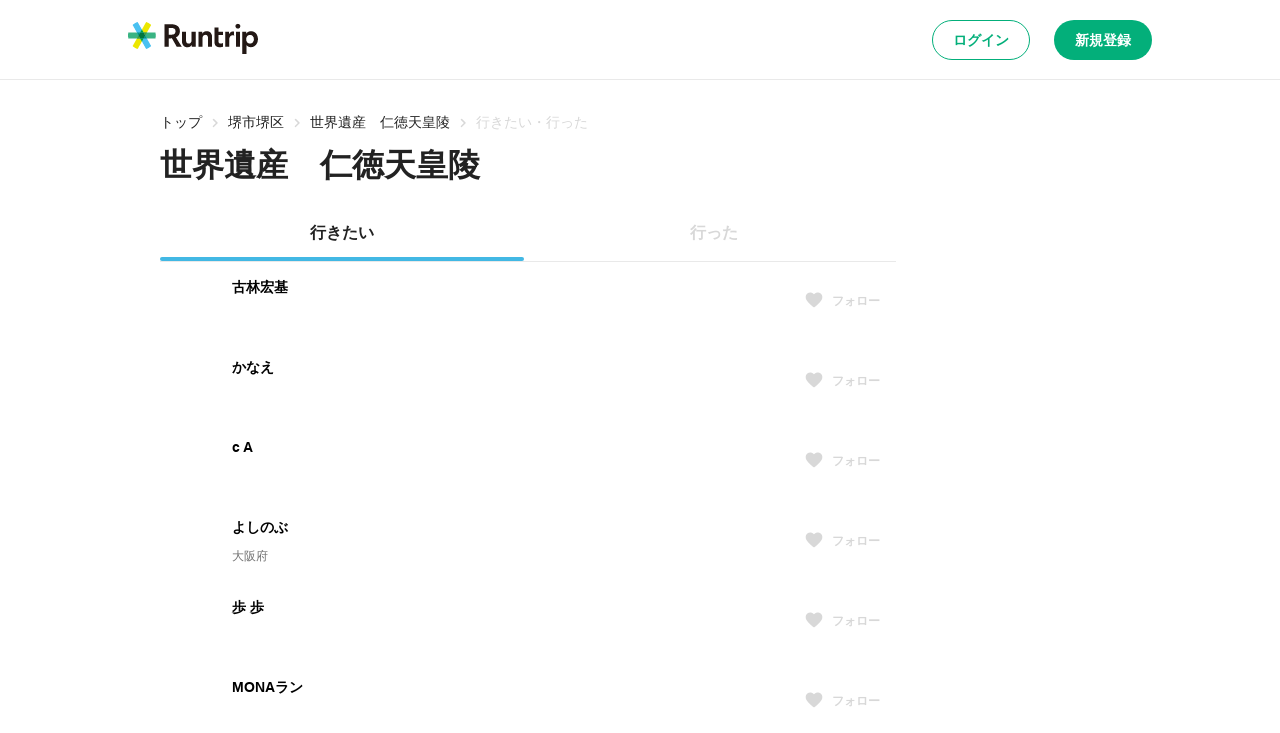

--- FILE ---
content_type: application/javascript; charset=utf-8
request_url: https://runtrip.jp/_next/static/chunks/1807-c1382a7e553da81c.js
body_size: 4418
content:
try{let e="undefined"!=typeof window?window:"undefined"!=typeof global?global:"undefined"!=typeof globalThis?globalThis:"undefined"!=typeof self?self:{},t=(new e.Error).stack;t&&(e._sentryDebugIds=e._sentryDebugIds||{},e._sentryDebugIds[t]="b4deaa07-5f1b-4922-91bf-6f4db72185bb",e._sentryDebugIdIdentifier="sentry-dbid-b4deaa07-5f1b-4922-91bf-6f4db72185bb")}catch(e){}"use strict";(self.webpackChunk_N_E=self.webpackChunk_N_E||[]).push([[1807],{30688:(e,t,r)=>{r.d(t,{T:()=>C});var i=r(31085),l=r(14041),n=r(83792),a=r(93149),s=r(73917),o=r(50487),d=r(33993),c=r(85192),u=r(32013),h=r(79592);let m=(0,h.Ay)(o.B).withConfig({componentId:"sc-a30217cc-0"})(["height:560px;"]);var x=r(18438),p=r(51858),g=r(8843);let f=e=>{let{courseId:t}=e,{user:r}=(0,a.PA)(),{data:n,isValidating:h,size:f,setSize:b,mutate:y}=(0,p.AT)(t),v=(()=>{if(!n)return!1;let{metadata:{pageNumber:e,pageSize:t,total:r}}=n[n.length-1];return t*(e+1)>=r})(),w=l.useRef(null),j=(0,g.v)(w),C=l.useMemo(()=>n&&n.map(e=>{let{users:t}=e;return t}).flat()||[],[n]),I=l.useCallback(async e=>{let t=null==n?void 0:n.map(t=>{let{users:r,...i}=t;return{users:r.map(t=>t.user.id===e.user.id?e:t),...i}});await y(t,!1)},[n,y]),_=(0,x.M1)(C,I,null!=r?r:void 0);return(l.useEffect(()=>{!j||v||h||b(f+1)},[j,v,h,f,b]),0===C.length&&h)?(0,i.jsx)(m,{children:(0,i.jsx)(s.y,{m:["auto"],mt:[2]})}):(0,i.jsx)(m,{children:0!==C.length?(0,i.jsxs)(i.Fragment,{children:[_.map((e,t)=>(0,i.jsx)(o.B.Follow,{...e},t)),h&&(0,i.jsx)(s.y,{m:["auto"],mt:[6]}),(0,i.jsx)("div",{ref:w})]}):(0,i.jsx)(d.s,{flexDirection:"column",mt:[3],children:(0,i.jsx)(c.p,{icon:(0,i.jsx)(u.f,{}),message:"「行きたい」をしている人はいません"})})})};var b=r(27671);let y=(0,h.Ay)(o.B).withConfig({componentId:"sc-a30217cc-0"})(["height:560px;"]);var v=r(7112);let w=e=>{let{courseId:t}=e,{user:r}=(0,a.PA)(),{data:n,isValidating:u,size:h,setSize:m,mutate:p}=(0,v.Dh)(t),f=(()=>{if(!n)return!1;let{metadata:{pageNumber:e,pageSize:t,total:r}}=n[n.length-1];return t*(e+1)>=r})(),w=l.useRef(null),j=(0,g.v)(w),C=l.useMemo(()=>n&&n.map(e=>{let{users:t}=e;return t}).flat()||[],[n]),I=l.useCallback(async e=>{let t=null==n?void 0:n.map(t=>{let{users:r,...i}=t;return{users:r.map(t=>t.user.id===e.user.id?e:t),...i}});await p(t,!1)},[n,p]),_=(0,x.M1)(C,I,null!=r?r:void 0);return(l.useEffect(()=>{!j||f||u||m(h+1)},[j,f,u,h,m]),0===C.length&&u)?(0,i.jsx)(y,{children:(0,i.jsx)(s.y,{m:["auto"],mt:[2]})}):(0,i.jsx)(y,{children:0!==C.length?(0,i.jsxs)(i.Fragment,{children:[_.map((e,t)=>(0,i.jsx)(o.B.Follow,{...e},t)),u&&(0,i.jsx)(s.y,{m:["auto"],mt:[6]}),(0,i.jsx)("div",{ref:w})]}):(0,i.jsx)(d.s,{flexDirection:"column",mt:[3],children:(0,i.jsx)(c.p,{icon:(0,i.jsx)(b.X,{}),message:"「行った」をしている人はいません"})})})};var j=r(96133);let C=e=>{let{courseId:t,tabTypeValue:r}=e,[a,s]=l.useState(r),o=l.useCallback(e=>{s(e)},[]);return(0,i.jsxs)(n.t.Provider,{value:a,children:[(0,i.jsxs)(n.t,{variant:"primary",onChange:o,children:[(0,i.jsx)(n.t.Tab,{value:j.wJ.FAVORITE,children:"行きたい"}),(0,i.jsx)(n.t.Tab,{value:j.wJ.VISIT,children:"行った"})]}),(0,i.jsx)(n.t.Panel,{value:j.wJ.FAVORITE,children:(0,i.jsx)(f,{courseId:t})}),(0,i.jsx)(n.t.Panel,{value:j.wJ.VISIT,children:(0,i.jsx)(w,{courseId:t})})]})}},8843:(e,t,r)=>{r.d(t,{v:()=>l});var i=r(14041);let l=e=>{let[t,r]=(0,i.useState)(!1);return(0,i.useEffect)(()=>{let t=new IntersectionObserver(e=>{let[t]=e;r(t.isIntersecting)});if(null===e.current)return;t.observe(e.current);let{current:i}=e;return()=>{t.unobserve(i)}}),t}},51858:(e,t,r)=>{r.d(t,{rR:()=>n,IY:()=>a,EV:()=>o,AT:()=>d});var i=r(14041),l=r(93149);let n=()=>{let e=(0,l.P1)();return i.useCallback(async t=>await e.v1.favorite_courses._courseId(t).$put(),[e])},a=()=>{let e=(0,l.P1)();return i.useCallback(async t=>await e.v1.favorite_courses._courseId(t).$delete(),[e])};var s=r(88546);let o=(e,t)=>{let r=(0,l.P1)();return(0,l.aR)(r.v1.courses._courseId(e).favorite_users,t)},d=(e,t)=>{let r=(0,l.P1)(),i=(0,l.et)(r.v1.courses._courseId(e).favorite_users,"$get");return(0,s.Ay)((e,t)=>{if(0===e)return[void 0,i];let{metadata:{pageSize:r,total:l}}=t;return r*e>=l?null:[e,i]},i=>{let[l]=i,n={...t,query:{...null==t?void 0:t.query,pageNumber:null!=l?l:0}};return r.v1.courses._courseId(e).favorite_users.$get(n)})}},7112:(e,t,r)=>{r.d(t,{fx:()=>n,yu:()=>a,Vy:()=>o,Dh:()=>d});var i=r(14041),l=r(93149);let n=()=>{let e=(0,l.P1)();return i.useCallback(async t=>await e.v1.visited_courses._courseId(t).$delete(),[e])},a=()=>{let e=(0,l.P1)();return i.useCallback(async t=>await e.v1.visited_courses._courseId(t).$put(),[e])};var s=r(88546);let o=(e,t)=>{let r=(0,l.P1)();return(0,l.aR)(r.v1.courses._courseId(e).visit_users,t)},d=(e,t)=>{let r=(0,l.P1)(),i=(0,l.et)(r.v1.courses._courseId(e).visit_users,"$get");return(0,s.Ay)((e,t)=>{if(0===e)return[void 0,i];let{metadata:{pageSize:r,total:l}}=t;return r*e>=l?null:[e,i]},i=>{let[l]=i,n={...t,query:{...null==t?void 0:t.query,pageNumber:null!=l?l:0}};return r.v1.courses._courseId(e).visit_users.$get(n)})}},15112:(e,t,r)=>{r.d(t,{Q:()=>g});var i=r(31085),l=r(14041),n=r(70530),a=r(79592),s=r(63733),o=r(97266);let d=(0,a.Ay)(o.i).withConfig({componentId:"sc-be4153e9-0"})(["color:",";height:18px;width:18px;margin:0 ",";"],(0,s.yW)("text.gray2"),(0,s.YK)(.5)),c=a.Ay.li.withConfig({componentId:"sc-be4153e9-1"})([""," display:flex;align-items:center;"],(0,s.Il)("body2")),u=a.Ay.span.withConfig({componentId:"sc-be4153e9-2"})(["text-decoration:none;transition:color 0.2s ease;",""],e=>{let{active:t}=e;return t?(0,a.AH)(["color:",";&:hover{color:",";}"],(0,s.yW)("text.black"),(0,s.yW)("text.blue")):(0,a.AH)(["color:",";pointer-events:none;"],(0,s.yW)("text.gray2"))}),h=e=>{let{index:t,isLast:r,children:l,...a}=e;return(0,i.jsxs)(c,{itemProp:"itemListElement",itemScope:!0,itemType:"https://schema.org/ListItem",children:[r?(0,i.jsx)(u,{itemProp:"name",children:l}):(0,i.jsx)(n.N,{...a,itemProp:"item",children:(0,i.jsx)(u,{itemProp:"name",active:!0,children:l})}),void 0!==t&&(0,i.jsx)("meta",{itemProp:"position",content:"".concat(t+1)}),!r&&(0,i.jsx)(d,{})]})};h.displayName="BreadcrumbItem";let m=a.Ay.ol.withConfig({componentId:"sc-bca84673-0"})(["display:flex;align-items:center;flex-wrap:wrap;"]),x=e=>{let t=l.Children.toArray(e);return t.map((e,r)=>{if(l.isValidElement(e))return l.cloneElement(e,{index:r,isLast:r===t.length-1});throw Error("Children of Breadcrumb must be a valid React element")})},p=e=>l.useMemo(()=>x(e),[e]),g=e=>{let{children:t}=e,r=p(t);return(0,i.jsx)(m,{itemScope:!0,itemType:"https://schema.org/BreadcrumbList",children:r})};g.Item=h},81225:(e,t,r)=>{r.d(t,{U:()=>y});var i=r(31085),l=r(14041),n=r(28391);let a=l.createContext({tight:!1});var s=r(79592),o=r(63733),d=r(66183);let c=e=>{let{tight:t}=e;return(0,s.AH)(["margin-inline:auto;padding:0 ",";width:100%;"," ","{width:min(100%,","px);padding:0 ",";}"],(0,o.YK)(2),t&&(0,s.AH)(["max-width:600px;","{box-sizing:content-box;}"],o.$_.pc),o.$_.pc,e=>{let{theme:t}=e;return t.breakpoints.pcValue+32},(0,o.YK)(2))},u=s.Ay.div.withConfig({componentId:"sc-8062ede9-0"})([""," position:relative;display:flex;flex-direction:column;min-height:100%;flex-grow:1;width:100%;"],d.xe),h=s.Ay.div.withConfig({componentId:"sc-ffe39775-0"})([""," display:flex;align-items:center;"],c),m=s.Ay.h1.withConfig({componentId:"sc-ffe39775-1"})(["color:",";",";",";","{",";}"],(0,o.yW)("text.black"),d.xe,(0,o.Il)("heading2"),o.$_.pc,(0,o.Il)("heading1"));var x=r(97266);let p=s.Ay.div.withConfig({componentId:"sc-26beab03-0"})([""," flex-grow:1;min-height:100%;margin-top:",";padding-bottom:",";","{margin-top:",";padding-bottom:",";}"],c,(0,o.YK)(3),(0,o.YK)(14),o.$_.tablet,(0,o.YK)(4),(0,o.YK)(18)),g=s.Ay.div.withConfig({componentId:"sc-798e4497-0"})(["display:flex;align-items:center;width:100%;background:",";box-shadow:0px -1px 0px ",";position:fixed;bottom:0;left:0;min-height:",";z-index:10;","{min-height:",";}"],(0,o.yW)("bg.white"),(0,o.yW)("border.gray"),(0,o.YK)(10),o.$_.tablet,(0,o.YK)(12)),f=s.Ay.div.withConfig({componentId:"sc-798e4497-1"})([""," padding:",";display:flex;justify-content:space-between;align-items:center;"," ","{padding:",";justify-content:flex-end;& > *{width:auto;}}"],c,(0,o.YK)(2),e=>{let{withSelect:t}=e;return!t&&(0,s.AH)(["& > *{width:100%;}"])},o.$_.tablet,(0,o.YK)(3)),b=e=>{let{value:t={},children:r}=e;return(0,i.jsx)(a.Provider,{value:t,children:r})},y=e=>{let{className:t,tight:r,children:n,...a}=e,s=l.useMemo(()=>({tight:r}),[r]);return(0,i.jsx)(b,{value:s,children:(0,i.jsx)(u,{className:t,...a,children:n})})};y.Header=e=>{let{className:t,as:r="h1",icon:s=(0,i.jsx)(x.i,{direction:"left"}),onIconClick:o,children:d}=e,{tight:c}=l.useContext(a),u=!!o;return(0,i.jsxs)(h,{className:t,tight:c,children:[u&&(0,i.jsx)(n.K,{variant:"secondary",onClick:o,children:s}),(0,i.jsx)(m,{as:r,ml:u?[2,2,3]:[0,0,0],children:d})]})},y.Body=e=>{let{className:t,children:r}=e,{tight:n}=l.useContext(a);return(0,i.jsx)(p,{className:t,tight:n,children:r})},y.Footer=e=>{let{className:t,withSelect:r,children:n}=e,{tight:s}=l.useContext(a);return(0,i.jsx)(g,{className:t,children:(0,i.jsx)(f,{tight:s,withSelect:r,children:n})})}},73917:(e,t,r)=>{r.d(t,{y:()=>d});var i=r(31085),l=r(79592),n=r(66183),a=r(63733);let s=(0,l.i7)(["100%{transform:rotate(360deg);}"]),o=l.Ay.div.withConfig({componentId:"sc-c5db1bec-0"})([""," width:24px;height:24px;border:3px "," solid;border-left:3px "," solid;","{width:40px;height:40px;border:4px "," solid;border-left:4px "," solid;}border-radius:",";animation:"," 1.5s linear infinite;"],n.xe,(0,a.yW)("accent.blue1"),(0,a.yW)("border.white"),a.$_.tablet,(0,a.yW)("accent.blue1"),(0,a.yW)("border.white"),(0,a.r8)("full"),s),d=e=>{let{className:t,...r}=e;return(0,i.jsx)(o,{className:t,...r})}},83792:(e,t,r)=>{r.d(t,{t:()=>x});var i=r(31085),l=r(14041);let n=l.createContext(void 0),a=()=>l.useContext(n);var s=r(79592);let o=s.Ay.div.withConfig({componentId:"sc-906db7a5-0"})(["width:100%;"]);var d=r(63733);let c=s.Ay.li.withConfig({componentId:"sc-dea7a7c-0"})(["width:100%;display:flex;align-items:center;justify-content:center;cursor:pointer;position:relative;",""],e=>{let{variant:t,selected:r}=e;return"primary"===t?(0,s.AH)(["",";color:",";height:56px;",""],(0,d.Il)("subtitle1"),r?(0,d.yW)("text.black"):(0,d.yW)("text.gray2"),r&&(0,s.AH)(["&::after{content:'';position:absolute;bottom:0;left:0;width:100%;height:4px;background:",";border-radius:",";"],(0,d.yW)("accent.blue1"),(0,d.r8)("medium"))):(0,s.AH)(["",";color:",";height:32px;border-radius:",";background:",";"],(0,d.Il)("subtitle2"),r?(0,d.yW)("text.white"):(0,d.yW)("text.black"),(0,d.r8)("full"),r?(0,d.yW)("accent.blue1"):"transparent")}),u=s.Ay.div.withConfig({componentId:"sc-dea7a7c-1"})([""," display:flex;justify-content:center;align-items:center;min-width:18px;height:18px;padding:"," ",";margin:0 ",";border-radius:12px;",""],(0,d.Il)("subtitle4"),(0,d.YK)(.25),(0,d.YK)(.625),(0,d.YK)(.75),e=>{let{selected:t}=e;return t?(0,s.AH)(["color:",";background:",";"],(0,d.yW)("text.white"),(0,d.yW)("accent.blue1")):(0,s.AH)(["color:",";background:",";"],(0,d.yW)("text.white"),(0,d.yW)("text.gray2"))}),h=s.Ay.ul.withConfig({componentId:"sc-1af351d2-0"})(["display:flex;align-items:center;width:100%;position:relative;& > *{margin-left:",";&:first-child{margin-left:0;}}",""],e=>{let{variant:t}=e;return(0,d.YK)("primary"===t?1:.5)},e=>{let{variant:t}=e;return"primary"===t?(0,s.AH)(["box-shadow:0px 1px 0px ",";"],(0,d.yW)("border.gray")):(0,s.AH)(["padding:",";border-radius:",";background:",";"],(0,d.YK)(.5),(0,d.r8)("full"),(0,d.yW)("bg.gray1"))}),m=(e,t)=>l.useMemo(()=>l.Children.toArray(e).map(e=>{if(l.isValidElement(e))return l.cloneElement(e,{variant:t.variant,onClick:t.onClick});throw Error("Children of Tabs must be a valid React element")}),[e,t.variant,t.onClick]),x=e=>{let{className:t,variant:r="primary",children:n,onChange:a}=e,s=m(n,{variant:r,onClick:l.useCallback(e=>{null==a||a(e)},[a])});return(0,i.jsx)(h,{className:t,variant:r,children:s})};x.Provider=e=>{let{value:t,children:r}=e;return(0,i.jsx)(n.Provider,{value:t,children:r})},x.Tab=e=>{let{className:t,variant:r,value:n,badge:s,onClick:o,children:d}=e,h=a()===n,m=l.useCallback(()=>{null==o||o(n)},[o,n]);return(0,i.jsxs)(c,{className:t,variant:null!=r?r:"primary",selected:h,role:"tab",tabIndex:h?0:-1,"aria-controls":"".concat(n),"aria-selected":h,onClick:m,children:[d,"primary"===r&&s&&(0,i.jsx)(u,{selected:h,children:s})]})},x.Panel=e=>{let{value:t,children:r}=e,l=a();return(0,i.jsx)(o,{role:"tabpanel",children:l===t&&r})}},27671:(e,t,r)=>{r.d(t,{X:()=>l});var i=r(31085);let l=(0,r(53043).m)("OutlinedCheck",e=>{let{fill:t}=e;return(0,i.jsxs)(i.Fragment,{children:[(0,i.jsx)("g",{clipPath:"url(#clip0_701_21482)",children:(0,i.jsx)("path",{d:"M9.00062 16.17L5.53063 12.7C5.14063 12.31 4.51062 12.31 4.12062 12.7C3.73063 13.09 3.73063 13.72 4.12062 14.11L8.30062 18.29C8.69062 18.68 9.32062 18.68 9.71062 18.29L20.2906 7.71001C20.6806 7.32001 20.6806 6.69001 20.2906 6.30001C19.9006 5.91001 19.2706 5.91001 18.8806 6.30001L9.00062 16.17Z",fill:t})}),(0,i.jsx)("defs",{children:(0,i.jsx)("clipPath",{id:"clip0_701_21482",children:(0,i.jsx)("rect",{width:"24",height:"24",fill:"white"})})})]})})},32013:(e,t,r)=>{r.d(t,{f:()=>l});var i=r(31085);let l=(0,r(53043).m)("OutlinedStar",e=>{let{fill:t}=e;return(0,i.jsxs)(i.Fragment,{children:[(0,i.jsx)("g",{clipPath:"url(#clip0_701_21463)",children:(0,i.jsx)("path",{d:"M19.6503 9.04L14.8103 8.62L12.9203 4.17C12.5803 3.36 11.4203 3.36 11.0803 4.17L9.19032 8.63L4.36032 9.04C3.48032 9.11 3.12032 10.21 3.79032 10.79L7.46032 13.97L6.36032 18.69C6.16032 19.55 7.09032 20.23 7.85032 19.77L12.0003 17.27L16.1503 19.78C16.9103 20.24 17.8403 19.56 17.6403 18.7L16.5403 13.97L20.2103 10.79C20.8803 10.21 20.5303 9.11 19.6503 9.04ZM12.0003 15.4L8.24032 17.67L9.24032 13.39L5.92032 10.51L10.3003 10.13L12.0003 6.1L13.7103 10.14L18.0903 10.52L14.7703 13.4L15.7703 17.68L12.0003 15.4Z",fill:t})}),(0,i.jsx)("defs",{children:(0,i.jsx)("clipPath",{id:"clip0_701_21463",children:(0,i.jsx)("rect",{width:"24",height:"24",fill:"white"})})})]})})}}]);

--- FILE ---
content_type: application/javascript; charset=utf-8
request_url: https://runtrip.jp/_next/static/chunks/0c4fd1c2-cb597e94e010b6a5.js
body_size: 32883
content:
try{let e="undefined"!=typeof window?window:"undefined"!=typeof global?global:"undefined"!=typeof globalThis?globalThis:"undefined"!=typeof self?self:{},t=(new e.Error).stack;t&&(e._sentryDebugIds=e._sentryDebugIds||{},e._sentryDebugIds[t]="868699e9-a471-4089-8d19-ad19c6c9e5cb",e._sentryDebugIdIdentifier="sentry-dbid-868699e9-a471-4089-8d19-ad19c6c9e5cb")}catch(e){}"use strict";(self.webpackChunk_N_E=self.webpackChunk_N_E||[]).push([[6316],{78628:(e,t,s)=>{s.d(t,{RH:()=>R,X0:()=>eo,lO:()=>tt,u6:()=>x});var n,o,i,r,a,l,u,p=s(31085),c=s(14041),h=s(43144);function d(e){return(d="function"==typeof Symbol&&"symbol"==typeof Symbol.iterator?function(e){return typeof e}:function(e){return e&&"function"==typeof Symbol&&e.constructor===Symbol&&e!==Symbol.prototype?"symbol":typeof e})(e)}function g(e,t,s){var n;return(n=function(e,t){if("object"!=d(e)||!e)return e;var s=e[Symbol.toPrimitive];if(void 0!==s){var n=s.call(e,t||"default");if("object"!=d(n))return n;throw TypeError("@@toPrimitive must return a primitive value.")}return("string"===t?String:Number)(e)}(t,"string"),(t="symbol"==d(n)?n:n+"")in e)?Object.defineProperty(e,t,{value:s,enumerable:!0,configurable:!0,writable:!0}):e[t]=s,e}function m(e){return e&&e.__esModule&&Object.prototype.hasOwnProperty.call(e,"default")?e.default:e}var v=m(o?n:(o=1,n=function(e,t,s,n,o,i,r,a){if(!e){var l;if(void 0===t)l=Error("Minified exception occurred; use the non-minified dev environment for the full error message and additional helpful warnings.");else{var u=[s,n,o,i,r,a],p=0;(l=Error(t.replace(/%s/g,function(){return u[p++]}))).name="Invariant Violation"}throw l.framesToPop=1,l}})),f=(0,c.createContext)(null);function y(e){google.maps.event.removeListener(e)}function L(){var e=arguments.length>0&&void 0!==arguments[0]?arguments[0]:[];e.forEach(y)}function b(e){var t,s,n,{updaterMap:o,eventMap:i,prevProps:r,nextProps:a,instance:l}=e,u=(t=function(e,t,s){return"function"==typeof a[s]&&e.push(google.maps.event.addListener(l,t,a[s])),e},s=[],Object.keys(i).reduce(function(e,s){return t(e,i[s],s)},s));return n={},function(e,t){Object.keys(e).forEach(s=>t(e[s],s))}(o,(e,t)=>{var s=a[t];s!==r[t]&&(n[t]=s,e(l,s))}),u}var E={onDblClick:"dblclick",onDragEnd:"dragend",onDragStart:"dragstart",onMapTypeIdChanged:"maptypeid_changed",onMouseMove:"mousemove",onMouseOut:"mouseout",onMouseOver:"mouseover",onMouseDown:"mousedown",onMouseUp:"mouseup",onRightClick:"rightclick",onTilesLoaded:"tilesloaded",onBoundsChanged:"bounds_changed",onCenterChanged:"center_changed",onClick:"click",onDrag:"drag",onHeadingChanged:"heading_changed",onIdle:"idle",onProjectionChanged:"projection_changed",onResize:"resize",onTiltChanged:"tilt_changed",onZoomChanged:"zoom_changed"},w={extraMapTypes(e,t){t.forEach(function(t,s){e.mapTypes.set(String(s),t)})},center(e,t){e.setCenter(t)},clickableIcons(e,t){e.setClickableIcons(t)},heading(e,t){e.setHeading(t)},mapTypeId(e,t){e.setMapTypeId(t)},options(e,t){e.setOptions(t)},streetView(e,t){e.setStreetView(t)},tilt(e,t){e.setTilt(t)},zoom(e,t){e.setZoom(t)}};(0,c.memo)(function(e){var{children:t,options:s,id:n,mapContainerStyle:o,mapContainerClassName:i,center:r,onClick:a,onDblClick:l,onDrag:u,onDragEnd:h,onDragStart:d,onMouseMove:g,onMouseOut:m,onMouseOver:v,onMouseDown:y,onMouseUp:L,onRightClick:b,onCenterChanged:E,onLoad:w,onUnmount:x}=e,[C,M]=(0,c.useState)(null),k=(0,c.useRef)(null),[P,O]=(0,c.useState)(null),[S,I]=(0,c.useState)(null),[j,D]=(0,c.useState)(null),[_,B]=(0,c.useState)(null),[T,R]=(0,c.useState)(null),[z,A]=(0,c.useState)(null),[U,Z]=(0,c.useState)(null),[V,W]=(0,c.useState)(null),[N,H]=(0,c.useState)(null),[G,F]=(0,c.useState)(null),[Y,K]=(0,c.useState)(null),[q,J]=(0,c.useState)(null);return(0,c.useEffect)(()=>{s&&null!==C&&C.setOptions(s)},[C,s]),(0,c.useEffect)(()=>{null!==C&&void 0!==r&&C.setCenter(r)},[C,r]),(0,c.useEffect)(()=>{C&&l&&(null!==S&&google.maps.event.removeListener(S),I(google.maps.event.addListener(C,"dblclick",l)))},[l]),(0,c.useEffect)(()=>{C&&h&&(null!==j&&google.maps.event.removeListener(j),D(google.maps.event.addListener(C,"dragend",h)))},[h]),(0,c.useEffect)(()=>{C&&d&&(null!==_&&google.maps.event.removeListener(_),B(google.maps.event.addListener(C,"dragstart",d)))},[d]),(0,c.useEffect)(()=>{C&&y&&(null!==T&&google.maps.event.removeListener(T),R(google.maps.event.addListener(C,"mousedown",y)))},[y]),(0,c.useEffect)(()=>{C&&g&&(null!==z&&google.maps.event.removeListener(z),A(google.maps.event.addListener(C,"mousemove",g)))},[g]),(0,c.useEffect)(()=>{C&&m&&(null!==U&&google.maps.event.removeListener(U),Z(google.maps.event.addListener(C,"mouseout",m)))},[m]),(0,c.useEffect)(()=>{C&&v&&(null!==V&&google.maps.event.removeListener(V),W(google.maps.event.addListener(C,"mouseover",v)))},[v]),(0,c.useEffect)(()=>{C&&L&&(null!==N&&google.maps.event.removeListener(N),H(google.maps.event.addListener(C,"mouseup",L)))},[L]),(0,c.useEffect)(()=>{C&&b&&(null!==G&&google.maps.event.removeListener(G),F(google.maps.event.addListener(C,"rightclick",b)))},[b]),(0,c.useEffect)(()=>{C&&a&&(null!==Y&&google.maps.event.removeListener(Y),K(google.maps.event.addListener(C,"click",a)))},[a]),(0,c.useEffect)(()=>{C&&u&&(null!==q&&google.maps.event.removeListener(q),J(google.maps.event.addListener(C,"drag",u)))},[u]),(0,c.useEffect)(()=>{C&&E&&(null!==P&&google.maps.event.removeListener(P),O(google.maps.event.addListener(C,"center_changed",E)))},[a]),(0,c.useEffect)(()=>{var e=null===k.current?null:new google.maps.Map(k.current,s);return M(e),null!==e&&w&&w(e),()=>{null!==e&&x&&x(e)}},[]),(0,p.jsx)("div",{id:n,ref:k,style:o,className:i,children:(0,p.jsx)(f.Provider,{value:C,children:null!==C?t:null})})});class x extends c.PureComponent{constructor(){super(...arguments),g(this,"state",{map:null}),g(this,"registeredEvents",[]),g(this,"mapRef",null),g(this,"getInstance",()=>null===this.mapRef?null:new google.maps.Map(this.mapRef,this.props.options)),g(this,"panTo",e=>{var t=this.getInstance();t&&t.panTo(e)}),g(this,"setMapCallback",()=>{null!==this.state.map&&this.props.onLoad&&this.props.onLoad(this.state.map)}),g(this,"getRef",e=>{this.mapRef=e})}componentDidMount(){var e=this.getInstance();this.registeredEvents=b({updaterMap:w,eventMap:E,prevProps:{},nextProps:this.props,instance:e}),this.setState(function(){return{map:e}},this.setMapCallback)}componentDidUpdate(e){null!==this.state.map&&(L(this.registeredEvents),this.registeredEvents=b({updaterMap:w,eventMap:E,prevProps:e,nextProps:this.props,instance:this.state.map}))}componentWillUnmount(){null!==this.state.map&&(this.props.onUnmount&&this.props.onUnmount(this.state.map),L(this.registeredEvents))}render(){return(0,p.jsx)("div",{id:this.props.id,ref:this.getRef,style:this.props.mapContainerStyle,className:this.props.mapContainerClassName,children:(0,p.jsx)(f.Provider,{value:this.state.map,children:null!==this.state.map?this.props.children:null})})}}function C(e,t,s,n,o,i,r){try{var a=e[i](r),l=a.value}catch(e){return void s(e)}a.done?t(l):Promise.resolve(l).then(n,o)}function M(e){return function(){var t=this,s=arguments;return new Promise(function(n,o){var i=e.apply(t,s);function r(e){C(i,n,o,r,a,"next",e)}function a(e){C(i,n,o,r,a,"throw",e)}r(void 0)})}}function k(e){var{googleMapsApiKey:t,googleMapsClientId:s,version:n="weekly",language:o,region:i,libraries:r,channel:a,mapIds:l,authReferrerPolicy:u}=e,p=[];return v(t&&s||!(t&&s),"You need to specify either googleMapsApiKey or googleMapsClientId for @react-google-maps/api load script to work. You cannot use both at the same time."),t?p.push("key=".concat(t)):s&&p.push("client=".concat(s)),n&&p.push("v=".concat(n)),o&&p.push("language=".concat(o)),i&&p.push("region=".concat(i)),r&&r.length&&p.push("libraries=".concat(r.sort().join(","))),a&&p.push("channel=".concat(a)),l&&l.length&&p.push("map_ids=".concat(l.join(","))),u&&p.push("auth_referrer_policy=".concat(u)),p.push("loading=async"),p.push("callback=initMap"),"https://maps.googleapis.com/maps/api/js?".concat(p.join("&"))}var P="undefined"!=typeof document;function O(e){var{url:t,id:s,nonce:n}=e;return P?new Promise(function(e,o){var i=document.getElementById(s),r=window;if(i){var a=i.getAttribute("data-state");if(i.src===t&&"error"!==a){if("ready"===a)return e(s);var l=r.initMap,u=i.onerror;return r.initMap=function(){l&&l(),e(s)},void(i.onerror=function(e){u&&u(e),o(e)})}i.remove()}var p=document.createElement("script");p.type="text/javascript",p.src=t,p.id=s,p.async=!0,p.nonce=n||"",p.onerror=function(e){p.setAttribute("data-state","error"),o(e)},r.initMap=function(){p.setAttribute("data-state","ready"),e(s)},document.head.appendChild(p)}).catch(e=>{throw console.error("injectScript error: ",e),e}):Promise.reject(Error("document is undefined"))}function S(e){var t=e.href;return!!t&&(0===t.indexOf("https://fonts.googleapis.com/css?family=Roboto")||0===t.indexOf("https://fonts.googleapis.com/css?family=Google+Sans+Text"))||("style"===e.tagName.toLowerCase()&&e.styleSheet&&e.styleSheet.cssText&&0===e.styleSheet.cssText.replace("\r\n","").indexOf(".gm-style")?(e.styleSheet.cssText="",!0):"style"===e.tagName.toLowerCase()&&e.innerHTML&&0===e.innerHTML.replace("\r\n","").indexOf(".gm-style")?(e.innerHTML="",!0):"style"===e.tagName.toLowerCase()&&!e.styleSheet&&!e.innerHTML)}function I(){var e=document.getElementsByTagName("head")[0];if(e){var t=e.insertBefore.bind(e);e.insertBefore=function(s,n){return S(s)||Reflect.apply(t,e,[s,n]),s};var s=e.appendChild.bind(e);e.appendChild=function(t){return S(t)||Reflect.apply(s,e,[t]),t}}}var j=!1;function D(){return(0,p.jsx)("div",{children:"Loading..."})}var _={id:"script-loader",version:"weekly"};class B extends c.PureComponent{constructor(){super(...arguments),g(this,"check",null),g(this,"state",{loaded:!1}),g(this,"cleanupCallback",()=>{delete window.google.maps,this.injectScript()}),g(this,"isCleaningUp",M(function*(){return new Promise(function(e){if(j){if(P)var t=window.setInterval(function(){j||(window.clearInterval(t),e())},1)}else e()})})),g(this,"cleanup",()=>{j=!0;var e=document.getElementById(this.props.id);e&&e.parentNode&&e.parentNode.removeChild(e),Array.prototype.slice.call(document.getElementsByTagName("script")).filter(function(e){return"string"==typeof e.src&&e.src.includes("maps.googleapis")}).forEach(function(e){e.parentNode&&e.parentNode.removeChild(e)}),Array.prototype.slice.call(document.getElementsByTagName("link")).filter(function(e){return"https://fonts.googleapis.com/css?family=Roboto:300,400,500,700|Google+Sans"===e.href}).forEach(function(e){e.parentNode&&e.parentNode.removeChild(e)}),Array.prototype.slice.call(document.getElementsByTagName("style")).filter(function(e){return void 0!==e.innerText&&e.innerText.length>0&&e.innerText.includes(".gm-")}).forEach(function(e){e.parentNode&&e.parentNode.removeChild(e)})}),g(this,"injectScript",()=>{this.props.preventGoogleFontsLoading&&I(),v(!!this.props.id,'LoadScript requires "id" prop to be a string: %s',this.props.id),O({id:this.props.id,nonce:this.props.nonce,url:k(this.props)}).then(()=>{this.props.onLoad&&this.props.onLoad(),this.setState(function(){return{loaded:!0}})}).catch(e=>{this.props.onError&&this.props.onError(e),console.error("\n          There has been an Error with loading Google Maps API script, please check that you provided correct google API key (".concat(this.props.googleMapsApiKey||"-",") or Client ID (").concat(this.props.googleMapsClientId||"-",") to <LoadScript />\n          Otherwise it is a Network issue.\n        "))})}),g(this,"getRef",e=>{this.check=e})}componentDidMount(){if(P){if(window.google&&window.google.maps&&!j){console.error("google api is already presented");return}this.isCleaningUp().then(this.injectScript).catch(function(e){console.error("Error at injecting script after cleaning up: ",e)})}}componentDidUpdate(e){this.props.libraries!==e.libraries&&console.warn("Performance warning! LoadScript has been reloaded unintentionally! You should not pass `libraries` prop as new array. Please keep an array of libraries as static class property for Components and PureComponents, or just a const variable outside of component, or somewhere in config files or ENV variables"),P&&e.language!==this.props.language&&(this.cleanup(),this.setState(function(){return{loaded:!1}},this.cleanupCallback))}componentWillUnmount(){P&&(this.cleanup(),window.setTimeout(()=>{this.check||(delete window.google,j=!1)},1),this.props.onUnmount&&this.props.onUnmount())}render(){return(0,p.jsxs)(p.Fragment,{children:[(0,p.jsx)("div",{ref:this.getRef}),this.state.loaded?this.props.children:this.props.loadingElement||(0,p.jsx)(D,{})]})}}function T(e,t){if(null==e)return{};var s,n,o=function(e,t){if(null==e)return{};var s={};for(var n in e)if(({}).hasOwnProperty.call(e,n)){if(t.includes(n))continue;s[n]=e[n]}return s}(e,t);if(Object.getOwnPropertySymbols){var i=Object.getOwnPropertySymbols(e);for(n=0;n<i.length;n++)s=i[n],t.includes(s)||({}).propertyIsEnumerable.call(e,s)&&(o[s]=e[s])}return o}function R(e){var{id:t=_.id,version:s=_.version,nonce:n,googleMapsApiKey:o,googleMapsClientId:r,language:a,region:l,libraries:u,preventGoogleFontsLoading:p,channel:h,mapIds:d,authReferrerPolicy:g}=e,m=(0,c.useRef)(!1),[f,y]=(0,c.useState)(!1),[L,b]=(0,c.useState)(void 0);(0,c.useEffect)(function(){return m.current=!0,()=>{m.current=!1}},[]),(0,c.useEffect)(function(){P&&p&&I()},[p]),(0,c.useEffect)(function(){f&&v(!!window.google,"useLoadScript was marked as loaded, but window.google is not present. Something went wrong.")},[f]);var E=k({version:s,googleMapsApiKey:o,googleMapsClientId:r,language:a,region:l,libraries:u,channel:h,mapIds:d,authReferrerPolicy:g});(0,c.useEffect)(function(){if(P){if(window.google&&window.google.maps&&i===E){e();return}O({id:t,url:E,nonce:n}).then(e).catch(function(e){m.current&&b(e),console.warn("\n        There has been an Error with loading Google Maps API script, please check that you provided correct google API key (".concat(o||"-",") or Client ID (").concat(r||"-",")\n        Otherwise it is a Network issue.\n      ")),console.error(e)})}function e(){m.current&&(y(!0),i=E)}},[t,E,n]);var w=(0,c.useRef)(void 0);return(0,c.useEffect)(function(){w.current&&u!==w.current&&console.warn("Performance warning! LoadScript has been reloaded unintentionally! You should not pass `libraries` prop as new array. Please keep an array of libraries as static class property for Components and PureComponents, or just a const variable outside of component, or somewhere in config files or ENV variables"),w.current=u},[u]),{isLoaded:f,loadError:L,url:E}}g(B,"defaultProps",_);var z=["loadingElement","onLoad","onError","onUnmount","children"],A=(0,p.jsx)(D,{});(0,c.memo)(function(e){var{loadingElement:t,onLoad:s,onError:n,onUnmount:o,children:i}=e,{isLoaded:r,loadError:a}=R(T(e,z));return(0,c.useEffect)(function(){r&&"function"==typeof s&&s()},[r,s]),(0,c.useEffect)(function(){a&&"function"==typeof n&&n(a)},[a,n]),(0,c.useEffect)(function(){return()=>{o&&o()}},[o]),r?i:t||A}),"function"==typeof SuppressedError&&SuppressedError;var U="__googleMapsScriptId";!function(e){e[e.INITIALIZED=0]="INITIALIZED",e[e.LOADING=1]="LOADING",e[e.SUCCESS=2]="SUCCESS",e[e.FAILURE=3]="FAILURE"}(r||(r={}));class Z{constructor(e){var{apiKey:t,authReferrerPolicy:s,channel:n,client:o,id:i=U,language:r,libraries:a=[],mapIds:l,nonce:u,region:p,retries:c=3,url:h="https://maps.googleapis.com/maps/api/js",version:d}=e;if(this.callbacks=[],this.done=!1,this.loading=!1,this.errors=[],this.apiKey=t,this.authReferrerPolicy=s,this.channel=n,this.client=o,this.id=i||U,this.language=r,this.libraries=a,this.mapIds=l,this.nonce=u,this.region=p,this.retries=c,this.url=h,this.version=d,Z.instance){if(!(null)(this.options,Z.instance.options))throw Error("Loader must not be called again with different options. ".concat(JSON.stringify(this.options)," !== ").concat(JSON.stringify(Z.instance.options)));return Z.instance}Z.instance=this}get options(){return{version:this.version,apiKey:this.apiKey,channel:this.channel,client:this.client,id:this.id,libraries:this.libraries,language:this.language,region:this.region,mapIds:this.mapIds,nonce:this.nonce,url:this.url,authReferrerPolicy:this.authReferrerPolicy}}get status(){return this.errors.length?r.FAILURE:this.done?r.SUCCESS:this.loading?r.LOADING:r.INITIALIZED}get failed(){return this.done&&!this.loading&&this.errors.length>=this.retries+1}createUrl(){var e=this.url;return e+="?callback=__googleMapsCallback&loading=async",this.apiKey&&(e+="&key=".concat(this.apiKey)),this.channel&&(e+="&channel=".concat(this.channel)),this.client&&(e+="&client=".concat(this.client)),this.libraries.length>0&&(e+="&libraries=".concat(this.libraries.join(","))),this.language&&(e+="&language=".concat(this.language)),this.region&&(e+="&region=".concat(this.region)),this.version&&(e+="&v=".concat(this.version)),this.mapIds&&(e+="&map_ids=".concat(this.mapIds.join(","))),this.authReferrerPolicy&&(e+="&auth_referrer_policy=".concat(this.authReferrerPolicy)),e}deleteScript(){var e=document.getElementById(this.id);e&&e.remove()}load(){return this.loadPromise()}loadPromise(){return new Promise((e,t)=>{this.loadCallback(s=>{s?t(s.error):e(window.google)})})}importLibrary(e){return this.execute(),google.maps.importLibrary(e)}loadCallback(e){this.callbacks.push(e),this.execute()}setScript(){if(document.getElementById(this.id)){this.callback();return}var e,t,s={key:this.apiKey,channel:this.channel,client:this.client,libraries:this.libraries.length&&this.libraries,v:this.version,mapIds:this.mapIds,language:this.language,region:this.region,authReferrerPolicy:this.authReferrerPolicy};Object.keys(s).forEach(e=>!s[e]&&delete s[e]),(null===(t=null===(e=null==window?void 0:window.google)||void 0===e?void 0:e.maps)||void 0===t?void 0:t.importLibrary)||(e=>{var t,s,n,o="The Google Maps JavaScript API",i="google",r="importLibrary",a="__ib__",l=document,u=window,p=(u=u[i]||(u[i]={})).maps||(u.maps={}),c=new Set,h=new URLSearchParams,d=()=>t||(t=new Promise((r,u)=>{var d,g,m;return d=this,g=void 0,m=function*(){var d;for(n in yield s=l.createElement("script"),s.id=this.id,h.set("libraries",[...c]+""),e)h.set(n.replace(/[A-Z]/g,e=>"_"+e[0].toLowerCase()),e[n]);h.set("callback",i+".maps."+a),s.src=this.url+"?"+h,p[a]=r,s.onerror=()=>t=u(Error(o+" could not load.")),s.nonce=this.nonce||(null===(d=l.querySelector("script[nonce]"))||void 0===d?void 0:d.nonce)||"",l.head.append(s)},new(g||(g=Promise))(function(e,t){function s(e){try{o(m.next(e))}catch(e){t(e)}}function n(e){try{o(m.throw(e))}catch(e){t(e)}}function o(t){var o;t.done?e(t.value):((o=t.value)instanceof g?o:new g(function(e){e(o)})).then(s,n)}o((m=m.apply(d,[])).next())})}));p[r]?console.warn(o+" only loads once. Ignoring:",e):p[r]=function(e){for(var t=arguments.length,s=Array(t>1?t-1:0),n=1;n<t;n++)s[n-1]=arguments[n];return c.add(e)&&d().then(()=>p[r](e,...s))}})(s);var n=this.libraries.map(e=>this.importLibrary(e));n.length||n.push(this.importLibrary("core")),Promise.all(n).then(()=>this.callback(),e=>{var t=new ErrorEvent("error",{error:e});this.loadErrorCallback(t)})}reset(){this.deleteScript(),this.done=!1,this.loading=!1,this.errors=[],this.onerrorEvent=null}resetIfRetryingFailed(){this.failed&&this.reset()}loadErrorCallback(e){if(this.errors.push(e),this.errors.length<=this.retries){var t=this.errors.length*Math.pow(2,this.errors.length);console.error("Failed to load Google Maps script, retrying in ".concat(t," ms.")),setTimeout(()=>{this.deleteScript(),this.setScript()},t)}else this.onerrorEvent=e,this.callback()}callback(){this.done=!0,this.loading=!1,this.callbacks.forEach(e=>{e(this.onerrorEvent)}),this.callbacks=[]}execute(){if(this.resetIfRetryingFailed(),!this.loading){if(this.done)this.callback();else{if(window.google&&window.google.maps&&window.google.maps.version){console.warn("Google Maps already loaded outside @googlemaps/js-api-loader. This may result in undesirable behavior as options and script parameters may not match."),this.callback();return}this.loading=!0,this.setScript()}}}}function V(e,t){var s=Object.keys(e);if(Object.getOwnPropertySymbols){var n=Object.getOwnPropertySymbols(e);t&&(n=n.filter(function(t){return Object.getOwnPropertyDescriptor(e,t).enumerable})),s.push.apply(s,n)}return s}function W(e){for(var t=1;t<arguments.length;t++){var s=null!=arguments[t]?arguments[t]:{};t%2?V(Object(s),!0).forEach(function(t){g(e,t,s[t])}):Object.getOwnPropertyDescriptors?Object.defineProperties(e,Object.getOwnPropertyDescriptors(s)):V(Object(s)).forEach(function(t){Object.defineProperty(e,t,Object.getOwnPropertyDescriptor(s,t))})}return e}var N={},H={options(e,t){e.setOptions(t)}};(0,c.memo)(function(e){var{options:t,onLoad:s,onUnmount:n}=e,o=(0,c.useContext)(f),[i,r]=(0,c.useState)(null);return(0,c.useEffect)(()=>{null!==i&&i.setMap(o)},[o]),(0,c.useEffect)(()=>{t&&null!==i&&i.setOptions(t)},[i,t]),(0,c.useEffect)(()=>{var e=new google.maps.TrafficLayer(W(W({},t),{},{map:o}));return r(e),s&&s(e),()=>{null!==i&&(n&&n(i),i.setMap(null))}},[]),null});class G extends c.PureComponent{constructor(){super(...arguments),g(this,"state",{trafficLayer:null}),g(this,"setTrafficLayerCallback",()=>{null!==this.state.trafficLayer&&this.props.onLoad&&this.props.onLoad(this.state.trafficLayer)}),g(this,"registeredEvents",[])}componentDidMount(){var e=new google.maps.TrafficLayer(W(W({},this.props.options),{},{map:this.context}));this.registeredEvents=b({updaterMap:H,eventMap:N,prevProps:{},nextProps:this.props,instance:e}),this.setState(function(){return{trafficLayer:e}},this.setTrafficLayerCallback)}componentDidUpdate(e){null!==this.state.trafficLayer&&(L(this.registeredEvents),this.registeredEvents=b({updaterMap:H,eventMap:N,prevProps:e,nextProps:this.props,instance:this.state.trafficLayer}))}componentWillUnmount(){null!==this.state.trafficLayer&&(this.props.onUnmount&&this.props.onUnmount(this.state.trafficLayer),L(this.registeredEvents),this.state.trafficLayer.setMap(null))}render(){return null}}g(G,"contextType",f),(0,c.memo)(function(e){var{onLoad:t,onUnmount:s}=e,n=(0,c.useContext)(f),[o,i]=(0,c.useState)(null);return(0,c.useEffect)(()=>{null!==o&&o.setMap(n)},[n]),(0,c.useEffect)(()=>{var e=new google.maps.BicyclingLayer;return i(e),e.setMap(n),t&&t(e),()=>{null!==e&&(s&&s(e),e.setMap(null))}},[]),null});class F extends c.PureComponent{constructor(){super(...arguments),g(this,"state",{bicyclingLayer:null}),g(this,"setBicyclingLayerCallback",()=>{null!==this.state.bicyclingLayer&&(this.state.bicyclingLayer.setMap(this.context),this.props.onLoad&&this.props.onLoad(this.state.bicyclingLayer))})}componentDidMount(){var e=new google.maps.BicyclingLayer;this.setState(()=>({bicyclingLayer:e}),this.setBicyclingLayerCallback)}componentWillUnmount(){null!==this.state.bicyclingLayer&&(this.props.onUnmount&&this.props.onUnmount(this.state.bicyclingLayer),this.state.bicyclingLayer.setMap(null))}render(){return null}}g(F,"contextType",f),(0,c.memo)(function(e){var{onLoad:t,onUnmount:s}=e,n=(0,c.useContext)(f),[o,i]=(0,c.useState)(null);return(0,c.useEffect)(()=>{null!==o&&o.setMap(n)},[n]),(0,c.useEffect)(()=>{var e=new google.maps.TransitLayer;return i(e),e.setMap(n),t&&t(e),()=>{null!==o&&(s&&s(o),o.setMap(null))}},[]),null});class Y extends c.PureComponent{constructor(){super(...arguments),g(this,"state",{transitLayer:null}),g(this,"setTransitLayerCallback",()=>{null!==this.state.transitLayer&&(this.state.transitLayer.setMap(this.context),this.props.onLoad&&this.props.onLoad(this.state.transitLayer))})}componentDidMount(){var e=new google.maps.TransitLayer;this.setState(function(){return{transitLayer:e}},this.setTransitLayerCallback)}componentWillUnmount(){null!==this.state.transitLayer&&(this.props.onUnmount&&this.props.onUnmount(this.state.transitLayer),this.state.transitLayer.setMap(null))}render(){return null}}function K(e,t){var s=Object.keys(e);if(Object.getOwnPropertySymbols){var n=Object.getOwnPropertySymbols(e);t&&(n=n.filter(function(t){return Object.getOwnPropertyDescriptor(e,t).enumerable})),s.push.apply(s,n)}return s}function q(e){for(var t=1;t<arguments.length;t++){var s=null!=arguments[t]?arguments[t]:{};t%2?K(Object(s),!0).forEach(function(t){g(e,t,s[t])}):Object.getOwnPropertyDescriptors?Object.defineProperties(e,Object.getOwnPropertyDescriptors(s)):K(Object(s)).forEach(function(t){Object.defineProperty(e,t,Object.getOwnPropertyDescriptor(s,t))})}return e}g(Y,"contextType",f);var J={onCircleComplete:"circlecomplete",onMarkerComplete:"markercomplete",onOverlayComplete:"overlaycomplete",onPolygonComplete:"polygoncomplete",onPolylineComplete:"polylinecomplete",onRectangleComplete:"rectanglecomplete"},X={drawingMode(e,t){e.setDrawingMode(t)},options(e,t){e.setOptions(t)}};(0,c.memo)(function(e){var{options:t,drawingMode:s,onCircleComplete:n,onMarkerComplete:o,onOverlayComplete:i,onPolygonComplete:r,onPolylineComplete:a,onRectangleComplete:l,onLoad:u,onUnmount:p}=e,h=(0,c.useContext)(f),[d,g]=(0,c.useState)(null),[m,y]=(0,c.useState)(null),[L,b]=(0,c.useState)(null),[E,w]=(0,c.useState)(null),[x,C]=(0,c.useState)(null),[M,k]=(0,c.useState)(null),[P,O]=(0,c.useState)(null);return(0,c.useEffect)(()=>{null!==d&&d.setMap(h)},[h]),(0,c.useEffect)(()=>{t&&null!==d&&d.setOptions(t)},[d,t]),(0,c.useEffect)(()=>{null!==d&&d.setDrawingMode(null!=s?s:null)},[d,s]),(0,c.useEffect)(()=>{d&&n&&(null!==m&&google.maps.event.removeListener(m),y(google.maps.event.addListener(d,"circlecomplete",n)))},[d,n]),(0,c.useEffect)(()=>{d&&o&&(null!==L&&google.maps.event.removeListener(L),b(google.maps.event.addListener(d,"markercomplete",o)))},[d,o]),(0,c.useEffect)(()=>{d&&i&&(null!==E&&google.maps.event.removeListener(E),w(google.maps.event.addListener(d,"overlaycomplete",i)))},[d,i]),(0,c.useEffect)(()=>{d&&r&&(null!==x&&google.maps.event.removeListener(x),C(google.maps.event.addListener(d,"polygoncomplete",r)))},[d,r]),(0,c.useEffect)(()=>{d&&a&&(null!==M&&google.maps.event.removeListener(M),k(google.maps.event.addListener(d,"polylinecomplete",a)))},[d,a]),(0,c.useEffect)(()=>{d&&l&&(null!==P&&google.maps.event.removeListener(P),O(google.maps.event.addListener(d,"rectanglecomplete",l)))},[d,l]),(0,c.useEffect)(()=>{v(!!google.maps.drawing,"Did you include prop libraries={['drawing']} in the URL? %s",google.maps.drawing);var e=new google.maps.drawing.DrawingManager(q(q({},t),{},{map:h}));return s&&e.setDrawingMode(s),n&&y(google.maps.event.addListener(e,"circlecomplete",n)),o&&b(google.maps.event.addListener(e,"markercomplete",o)),i&&w(google.maps.event.addListener(e,"overlaycomplete",i)),r&&C(google.maps.event.addListener(e,"polygoncomplete",r)),a&&k(google.maps.event.addListener(e,"polylinecomplete",a)),l&&O(google.maps.event.addListener(e,"rectanglecomplete",l)),g(e),u&&u(e),()=>{null!==d&&(m&&google.maps.event.removeListener(m),L&&google.maps.event.removeListener(L),E&&google.maps.event.removeListener(E),x&&google.maps.event.removeListener(x),M&&google.maps.event.removeListener(M),P&&google.maps.event.removeListener(P),p&&p(d),d.setMap(null))}},[]),null});class $ extends c.PureComponent{constructor(e){super(e),g(this,"registeredEvents",[]),g(this,"state",{drawingManager:null}),g(this,"setDrawingManagerCallback",()=>{null!==this.state.drawingManager&&this.props.onLoad&&this.props.onLoad(this.state.drawingManager)}),v(!!google.maps.drawing,"Did you include prop libraries={['drawing']} in the URL? %s",google.maps.drawing)}componentDidMount(){var e=new google.maps.drawing.DrawingManager(q(q({},this.props.options),{},{map:this.context}));this.registeredEvents=b({updaterMap:X,eventMap:J,prevProps:{},nextProps:this.props,instance:e}),this.setState(function(){return{drawingManager:e}},this.setDrawingManagerCallback)}componentDidUpdate(e){null!==this.state.drawingManager&&(L(this.registeredEvents),this.registeredEvents=b({updaterMap:X,eventMap:J,prevProps:e,nextProps:this.props,instance:this.state.drawingManager}))}componentWillUnmount(){null!==this.state.drawingManager&&(this.props.onUnmount&&this.props.onUnmount(this.state.drawingManager),L(this.registeredEvents),this.state.drawingManager.setMap(null))}render(){return null}}function Q(e,t){var s=Object.keys(e);if(Object.getOwnPropertySymbols){var n=Object.getOwnPropertySymbols(e);t&&(n=n.filter(function(t){return Object.getOwnPropertyDescriptor(e,t).enumerable})),s.push.apply(s,n)}return s}function ee(e){for(var t=1;t<arguments.length;t++){var s=null!=arguments[t]?arguments[t]:{};t%2?Q(Object(s),!0).forEach(function(t){g(e,t,s[t])}):Object.getOwnPropertyDescriptors?Object.defineProperties(e,Object.getOwnPropertyDescriptors(s)):Q(Object(s)).forEach(function(t){Object.defineProperty(e,t,Object.getOwnPropertyDescriptor(s,t))})}return e}g($,"contextType",f);var et={onAnimationChanged:"animation_changed",onClick:"click",onClickableChanged:"clickable_changed",onCursorChanged:"cursor_changed",onDblClick:"dblclick",onDrag:"drag",onDragEnd:"dragend",onDraggableChanged:"draggable_changed",onDragStart:"dragstart",onFlatChanged:"flat_changed",onIconChanged:"icon_changed",onMouseDown:"mousedown",onMouseOut:"mouseout",onMouseOver:"mouseover",onMouseUp:"mouseup",onPositionChanged:"position_changed",onRightClick:"rightclick",onShapeChanged:"shape_changed",onTitleChanged:"title_changed",onVisibleChanged:"visible_changed",onZindexChanged:"zindex_changed"},es={animation(e,t){e.setAnimation(t)},clickable(e,t){e.setClickable(t)},cursor(e,t){e.setCursor(t)},draggable(e,t){e.setDraggable(t)},icon(e,t){e.setIcon(t)},label(e,t){e.setLabel(t)},map(e,t){e.setMap(t)},opacity(e,t){e.setOpacity(t)},options(e,t){e.setOptions(t)},position(e,t){e.setPosition(t)},shape(e,t){e.setShape(t)},title(e,t){e.setTitle(t)},visible(e,t){e.setVisible(t)},zIndex(e,t){e.setZIndex(t)}},en={},eo=(0,c.memo)(function(e){var{position:t,options:s,clusterer:n,noClustererRedraw:o,children:i,draggable:r,visible:a,animation:l,clickable:u,cursor:h,icon:d,label:g,opacity:m,shape:v,title:y,zIndex:L,onClick:b,onDblClick:E,onDrag:w,onDragEnd:x,onDragStart:C,onMouseOut:M,onMouseOver:k,onMouseUp:P,onMouseDown:O,onRightClick:S,onClickableChanged:I,onCursorChanged:j,onAnimationChanged:D,onDraggableChanged:_,onFlatChanged:B,onIconChanged:T,onPositionChanged:R,onShapeChanged:z,onTitleChanged:A,onVisibleChanged:U,onZindexChanged:Z,onLoad:V,onUnmount:W}=e,N=(0,c.useContext)(f),[H,G]=(0,c.useState)(null),[F,Y]=(0,c.useState)(null),[K,q]=(0,c.useState)(null),[J,X]=(0,c.useState)(null),[$,Q]=(0,c.useState)(null),[et,es]=(0,c.useState)(null),[eo,ei]=(0,c.useState)(null),[er,ea]=(0,c.useState)(null),[el,eu]=(0,c.useState)(null),[ep,ec]=(0,c.useState)(null),[eh,ed]=(0,c.useState)(null),[eg,em]=(0,c.useState)(null),[ev,ef]=(0,c.useState)(null),[ey,eL]=(0,c.useState)(null),[eb,eE]=(0,c.useState)(null),[ew,ex]=(0,c.useState)(null),[eC,eM]=(0,c.useState)(null),[ek,eP]=(0,c.useState)(null),[eO,eS]=(0,c.useState)(null),[eI,ej]=(0,c.useState)(null),[eD,e_]=(0,c.useState)(null),[eB,eT]=(0,c.useState)(null);(0,c.useEffect)(()=>{null!==H&&H.setMap(N)},[N]),(0,c.useEffect)(()=>{void 0!==s&&null!==H&&H.setOptions(s)},[H,s]),(0,c.useEffect)(()=>{void 0!==r&&null!==H&&H.setDraggable(r)},[H,r]),(0,c.useEffect)(()=>{t&&null!==H&&H.setPosition(t)},[H,t]),(0,c.useEffect)(()=>{void 0!==a&&null!==H&&H.setVisible(a)},[H,a]),(0,c.useEffect)(()=>{null==H||H.setAnimation(l)},[H,l]),(0,c.useEffect)(()=>{H&&void 0!==u&&H.setClickable(u)},[H,u]),(0,c.useEffect)(()=>{H&&void 0!==h&&H.setCursor(h)},[H,h]),(0,c.useEffect)(()=>{H&&void 0!==d&&H.setIcon(d)},[H,d]),(0,c.useEffect)(()=>{H&&void 0!==g&&H.setLabel(g)},[H,g]),(0,c.useEffect)(()=>{H&&void 0!==m&&H.setOpacity(m)},[H,m]),(0,c.useEffect)(()=>{H&&void 0!==v&&H.setShape(v)},[H,v]),(0,c.useEffect)(()=>{H&&void 0!==y&&H.setTitle(y)},[H,y]),(0,c.useEffect)(()=>{H&&void 0!==L&&H.setZIndex(L)},[H,L]),(0,c.useEffect)(()=>{H&&E&&(null!==F&&google.maps.event.removeListener(F),Y(google.maps.event.addListener(H,"dblclick",E)))},[E]),(0,c.useEffect)(()=>{H&&x&&(null!==K&&google.maps.event.removeListener(K),q(google.maps.event.addListener(H,"dragend",x)))},[x]),(0,c.useEffect)(()=>{H&&C&&(null!==J&&google.maps.event.removeListener(J),X(google.maps.event.addListener(H,"dragstart",C)))},[C]),(0,c.useEffect)(()=>{H&&O&&(null!==$&&google.maps.event.removeListener($),Q(google.maps.event.addListener(H,"mousedown",O)))},[O]),(0,c.useEffect)(()=>{H&&M&&(null!==et&&google.maps.event.removeListener(et),es(google.maps.event.addListener(H,"mouseout",M)))},[M]),(0,c.useEffect)(()=>{H&&k&&(null!==eo&&google.maps.event.removeListener(eo),ei(google.maps.event.addListener(H,"mouseover",k)))},[k]),(0,c.useEffect)(()=>{H&&P&&(null!==er&&google.maps.event.removeListener(er),ea(google.maps.event.addListener(H,"mouseup",P)))},[P]),(0,c.useEffect)(()=>{H&&S&&(null!==el&&google.maps.event.removeListener(el),eu(google.maps.event.addListener(H,"rightclick",S)))},[S]),(0,c.useEffect)(()=>{H&&b&&(null!==ep&&google.maps.event.removeListener(ep),ec(google.maps.event.addListener(H,"click",b)))},[b]),(0,c.useEffect)(()=>{H&&w&&(null!==eh&&google.maps.event.removeListener(eh),ed(google.maps.event.addListener(H,"drag",w)))},[w]),(0,c.useEffect)(()=>{H&&I&&(null!==eg&&google.maps.event.removeListener(eg),em(google.maps.event.addListener(H,"clickable_changed",I)))},[I]),(0,c.useEffect)(()=>{H&&j&&(null!==ev&&google.maps.event.removeListener(ev),ef(google.maps.event.addListener(H,"cursor_changed",j)))},[j]),(0,c.useEffect)(()=>{H&&D&&(null!==ey&&google.maps.event.removeListener(ey),eL(google.maps.event.addListener(H,"animation_changed",D)))},[D]),(0,c.useEffect)(()=>{H&&_&&(null!==eb&&google.maps.event.removeListener(eb),eE(google.maps.event.addListener(H,"draggable_changed",_)))},[_]),(0,c.useEffect)(()=>{H&&B&&(null!==ew&&google.maps.event.removeListener(ew),ex(google.maps.event.addListener(H,"flat_changed",B)))},[B]),(0,c.useEffect)(()=>{H&&T&&(null!==eC&&google.maps.event.removeListener(eC),eM(google.maps.event.addListener(H,"icon_changed",T)))},[T]),(0,c.useEffect)(()=>{H&&R&&(null!==ek&&google.maps.event.removeListener(ek),eP(google.maps.event.addListener(H,"position_changed",R)))},[R]),(0,c.useEffect)(()=>{H&&z&&(null!==eO&&google.maps.event.removeListener(eO),eS(google.maps.event.addListener(H,"shape_changed",z)))},[z]),(0,c.useEffect)(()=>{H&&A&&(null!==eI&&google.maps.event.removeListener(eI),ej(google.maps.event.addListener(H,"title_changed",A)))},[A]),(0,c.useEffect)(()=>{H&&U&&(null!==eD&&google.maps.event.removeListener(eD),e_(google.maps.event.addListener(H,"visible_changed",U)))},[U]),(0,c.useEffect)(()=>{H&&Z&&(null!==eB&&google.maps.event.removeListener(eB),eT(google.maps.event.addListener(H,"zindex_changed",Z)))},[Z]),(0,c.useEffect)(()=>{var e=ee(ee(ee({},s||en),n?en:{map:N}),{},{position:t}),i=new google.maps.Marker(e);return n?n.addMarker(i,!!o):i.setMap(N),t&&i.setPosition(t),void 0!==a&&i.setVisible(a),void 0!==r&&i.setDraggable(r),void 0!==u&&i.setClickable(u),"string"==typeof h&&i.setCursor(h),d&&i.setIcon(d),void 0!==g&&i.setLabel(g),void 0!==m&&i.setOpacity(m),v&&i.setShape(v),"string"==typeof y&&i.setTitle(y),"number"==typeof L&&i.setZIndex(L),E&&Y(google.maps.event.addListener(i,"dblclick",E)),x&&q(google.maps.event.addListener(i,"dragend",x)),C&&X(google.maps.event.addListener(i,"dragstart",C)),O&&Q(google.maps.event.addListener(i,"mousedown",O)),M&&es(google.maps.event.addListener(i,"mouseout",M)),k&&ei(google.maps.event.addListener(i,"mouseover",k)),P&&ea(google.maps.event.addListener(i,"mouseup",P)),S&&eu(google.maps.event.addListener(i,"rightclick",S)),b&&ec(google.maps.event.addListener(i,"click",b)),w&&ed(google.maps.event.addListener(i,"drag",w)),I&&em(google.maps.event.addListener(i,"clickable_changed",I)),j&&ef(google.maps.event.addListener(i,"cursor_changed",j)),D&&eL(google.maps.event.addListener(i,"animation_changed",D)),_&&eE(google.maps.event.addListener(i,"draggable_changed",_)),B&&ex(google.maps.event.addListener(i,"flat_changed",B)),T&&eM(google.maps.event.addListener(i,"icon_changed",T)),R&&eP(google.maps.event.addListener(i,"position_changed",R)),z&&eS(google.maps.event.addListener(i,"shape_changed",z)),A&&ej(google.maps.event.addListener(i,"title_changed",A)),U&&e_(google.maps.event.addListener(i,"visible_changed",U)),Z&&eT(google.maps.event.addListener(i,"zindex_changed",Z)),G(i),V&&V(i),()=>{null!==F&&google.maps.event.removeListener(F),null!==K&&google.maps.event.removeListener(K),null!==J&&google.maps.event.removeListener(J),null!==$&&google.maps.event.removeListener($),null!==et&&google.maps.event.removeListener(et),null!==eo&&google.maps.event.removeListener(eo),null!==er&&google.maps.event.removeListener(er),null!==el&&google.maps.event.removeListener(el),null!==ep&&google.maps.event.removeListener(ep),null!==eg&&google.maps.event.removeListener(eg),null!==ev&&google.maps.event.removeListener(ev),null!==ey&&google.maps.event.removeListener(ey),null!==eb&&google.maps.event.removeListener(eb),null!==ew&&google.maps.event.removeListener(ew),null!==eC&&google.maps.event.removeListener(eC),null!==ek&&google.maps.event.removeListener(ek),null!==eI&&google.maps.event.removeListener(eI),null!==eD&&google.maps.event.removeListener(eD),null!==eB&&google.maps.event.removeListener(eB),W&&W(i),n?n.removeMarker(i,!!o):i&&i.setMap(null)}},[]);var eR=(0,c.useMemo)(()=>i?c.Children.map(i,e=>(0,c.isValidElement)(e)?(0,c.cloneElement)(e,{anchor:H}):e):null,[i,H]);return(0,p.jsx)(p.Fragment,{children:eR})||null});class ei extends c.PureComponent{constructor(){super(...arguments),g(this,"registeredEvents",[])}componentDidMount(){var e=this;return M(function*(){var t=ee(ee(ee({},e.props.options||en),e.props.clusterer?en:{map:e.context}),{},{position:e.props.position});e.marker=new google.maps.Marker(t),e.props.clusterer?e.props.clusterer.addMarker(e.marker,!!e.props.noClustererRedraw):e.marker.setMap(e.context),e.registeredEvents=b({updaterMap:es,eventMap:et,prevProps:{},nextProps:e.props,instance:e.marker}),e.props.onLoad&&e.props.onLoad(e.marker)})()}componentDidUpdate(e){this.marker&&(L(this.registeredEvents),this.registeredEvents=b({updaterMap:es,eventMap:et,prevProps:e,nextProps:this.props,instance:this.marker}))}componentWillUnmount(){this.marker&&(this.props.onUnmount&&this.props.onUnmount(this.marker),L(this.registeredEvents),this.props.clusterer?this.props.clusterer.removeMarker(this.marker,!!this.props.noClustererRedraw):this.marker&&this.marker.setMap(null))}render(){return(this.props.children?c.Children.map(this.props.children,e=>(0,c.isValidElement)(e)?(0,c.cloneElement)(e,{anchor:this.marker}):e):null)||null}}g(ei,"contextType",f);var er=function(){function e(t,s){t.getClusterer().extend(e,google.maps.OverlayView),this.cluster=t,this.clusterClassName=this.cluster.getClusterer().getClusterClass(),this.className=this.clusterClassName,this.styles=s,this.center=void 0,this.div=null,this.sums=null,this.visible=!1,this.boundsChangedListener=null,this.url="",this.height=0,this.width=0,this.anchorText=[0,0],this.anchorIcon=[0,0],this.textColor="black",this.textSize=11,this.textDecoration="none",this.fontWeight="bold",this.fontStyle="normal",this.fontFamily="Arial,sans-serif",this.backgroundPosition="0 0",this.cMouseDownInCluster=null,this.cDraggingMapByCluster=null,this.timeOut=null,this.setMap(t.getMap()),this.onBoundsChanged=this.onBoundsChanged.bind(this),this.onMouseDown=this.onMouseDown.bind(this),this.onClick=this.onClick.bind(this),this.onMouseOver=this.onMouseOver.bind(this),this.onMouseOut=this.onMouseOut.bind(this),this.onAdd=this.onAdd.bind(this),this.onRemove=this.onRemove.bind(this),this.draw=this.draw.bind(this),this.hide=this.hide.bind(this),this.show=this.show.bind(this),this.useStyle=this.useStyle.bind(this),this.setCenter=this.setCenter.bind(this),this.getPosFromLatLng=this.getPosFromLatLng.bind(this)}return e.prototype.onBoundsChanged=function(){this.cDraggingMapByCluster=this.cMouseDownInCluster},e.prototype.onMouseDown=function(){this.cMouseDownInCluster=!0,this.cDraggingMapByCluster=!1},e.prototype.onClick=function(e){if(this.cMouseDownInCluster=!1,!this.cDraggingMapByCluster){var t=this.cluster.getClusterer();if(google.maps.event.trigger(t,"click",this.cluster),google.maps.event.trigger(t,"clusterclick",this.cluster),t.getZoomOnClick()){var s=t.getMaxZoom(),n=this.cluster.getBounds(),o=t.getMap();null!==o&&"fitBounds"in o&&o.fitBounds(n),this.timeOut=window.setTimeout(function(){var e=t.getMap();if(null!==e){"fitBounds"in e&&e.fitBounds(n);var o=e.getZoom()||0;null!==s&&o>s&&e.setZoom(s+1)}},100)}e.cancelBubble=!0,e.stopPropagation&&e.stopPropagation()}},e.prototype.onMouseOver=function(){google.maps.event.trigger(this.cluster.getClusterer(),"mouseover",this.cluster)},e.prototype.onMouseOut=function(){google.maps.event.trigger(this.cluster.getClusterer(),"mouseout",this.cluster)},e.prototype.onAdd=function(){this.div=document.createElement("div"),this.div.className=this.className,this.visible&&this.show(),null===(e=this.getPanes())||void 0===e||e.overlayMouseTarget.appendChild(this.div);var e,t=this.getMap();null!==t&&(this.boundsChangedListener=google.maps.event.addListener(t,"bounds_changed",this.onBoundsChanged),this.div.addEventListener("mousedown",this.onMouseDown),this.div.addEventListener("click",this.onClick),this.div.addEventListener("mouseover",this.onMouseOver),this.div.addEventListener("mouseout",this.onMouseOut))},e.prototype.onRemove=function(){this.div&&this.div.parentNode&&(this.hide(),null!==this.boundsChangedListener&&google.maps.event.removeListener(this.boundsChangedListener),this.div.removeEventListener("mousedown",this.onMouseDown),this.div.removeEventListener("click",this.onClick),this.div.removeEventListener("mouseover",this.onMouseOver),this.div.removeEventListener("mouseout",this.onMouseOut),this.div.parentNode.removeChild(this.div),null!==this.timeOut&&(window.clearTimeout(this.timeOut),this.timeOut=null),this.div=null)},e.prototype.draw=function(){if(this.visible&&null!==this.div&&this.center){var e=this.getPosFromLatLng(this.center);this.div.style.top=null!==e?"".concat(e.y,"px"):"0",this.div.style.left=null!==e?"".concat(e.x,"px"):"0"}},e.prototype.hide=function(){this.div&&(this.div.style.display="none"),this.visible=!1},e.prototype.show=function(){var e,t,s,n,o,i;if(this.div&&this.center){var r=null===this.sums||void 0===this.sums.title||""===this.sums.title?this.cluster.getClusterer().getTitle():this.sums.title,a=this.backgroundPosition.split(" "),l=parseInt((null===(e=a[0])||void 0===e?void 0:e.replace(/^\s+|\s+$/g,""))||"0",10),u=parseInt((null===(t=a[1])||void 0===t?void 0:t.replace(/^\s+|\s+$/g,""))||"0",10),p=this.getPosFromLatLng(this.center);this.div.className=this.className,this.div.setAttribute("style","cursor: pointer; position: absolute; top: ".concat(null!==p?"".concat(p.y,"px"):"0","; left: ").concat(null!==p?"".concat(p.x,"px"):"0","; width: ").concat(this.width,"px; height: ").concat(this.height,"px; "));var c=document.createElement("img");c.alt=r,c.src=this.url,c.width=this.width,c.height=this.height,c.setAttribute("style","position: absolute; top: ".concat(u,"px; left: ").concat(l,"px")),this.cluster.getClusterer().enableRetinaIcons||(c.style.clip="rect(-".concat(u,"px, -").concat(l+this.width,"px, -").concat(u+this.height,", -").concat(l,")"));var h=document.createElement("div");h.setAttribute("style","position: absolute; top: ".concat(this.anchorText[0],"px; left: ").concat(this.anchorText[1],"px; color: ").concat(this.textColor,"; font-size: ").concat(this.textSize,"px; font-family: ").concat(this.fontFamily,"; font-weight: ").concat(this.fontWeight,"; fontStyle: ").concat(this.fontStyle,"; text-decoration: ").concat(this.textDecoration,"; text-align: center; width: ").concat(this.width,"px; line-height: ").concat(this.height,"px")),(null===(s=this.sums)||void 0===s?void 0:s.text)&&(h.innerText="".concat(null===(n=this.sums)||void 0===n?void 0:n.text)),(null===(o=this.sums)||void 0===o?void 0:o.html)&&(h.innerHTML="".concat(null===(i=this.sums)||void 0===i?void 0:i.html)),this.div.innerHTML="",this.div.appendChild(c),this.div.appendChild(h),this.div.title=r,this.div.style.display=""}this.visible=!0},e.prototype.useStyle=function(e){this.sums=e;var t=this.cluster.getClusterer().getStyles(),s=t[Math.min(t.length-1,Math.max(0,e.index-1))];s&&(this.url=s.url,this.height=s.height,this.width=s.width,s.className&&(this.className="".concat(this.clusterClassName," ").concat(s.className)),this.anchorText=s.anchorText||[0,0],this.anchorIcon=s.anchorIcon||[this.height/2,this.width/2],this.textColor=s.textColor||"black",this.textSize=s.textSize||11,this.textDecoration=s.textDecoration||"none",this.fontWeight=s.fontWeight||"bold",this.fontStyle=s.fontStyle||"normal",this.fontFamily=s.fontFamily||"Arial,sans-serif",this.backgroundPosition=s.backgroundPosition||"0 0")},e.prototype.setCenter=function(e){this.center=e},e.prototype.getPosFromLatLng=function(e){var t=this.getProjection().fromLatLngToDivPixel(e);return null!==t&&(t.x-=this.anchorIcon[1],t.y-=this.anchorIcon[0]),t},e}(),ea=function(){function e(e){this.markerClusterer=e,this.map=this.markerClusterer.getMap(),this.gridSize=this.markerClusterer.getGridSize(),this.minClusterSize=this.markerClusterer.getMinimumClusterSize(),this.averageCenter=this.markerClusterer.getAverageCenter(),this.markers=[],this.center=void 0,this.bounds=null,this.clusterIcon=new er(this,this.markerClusterer.getStyles()),this.getSize=this.getSize.bind(this),this.getMarkers=this.getMarkers.bind(this),this.getCenter=this.getCenter.bind(this),this.getMap=this.getMap.bind(this),this.getClusterer=this.getClusterer.bind(this),this.getBounds=this.getBounds.bind(this),this.remove=this.remove.bind(this),this.addMarker=this.addMarker.bind(this),this.isMarkerInClusterBounds=this.isMarkerInClusterBounds.bind(this),this.calculateBounds=this.calculateBounds.bind(this),this.updateIcon=this.updateIcon.bind(this),this.isMarkerAlreadyAdded=this.isMarkerAlreadyAdded.bind(this)}return e.prototype.getSize=function(){return this.markers.length},e.prototype.getMarkers=function(){return this.markers},e.prototype.getCenter=function(){return this.center},e.prototype.getMap=function(){return this.map},e.prototype.getClusterer=function(){return this.markerClusterer},e.prototype.getBounds=function(){for(var e=new google.maps.LatLngBounds(this.center,this.center),t=this.getMarkers(),s=0;s<t.length;s++){var n=t[s].getPosition();n&&e.extend(n)}return e},e.prototype.remove=function(){this.clusterIcon.setMap(null),this.markers=[],delete this.markers},e.prototype.addMarker=function(e){if(this.isMarkerAlreadyAdded(e))return!1;if(this.center){if(this.averageCenter){var t=e.getPosition();if(t){var s=this.markers.length+1;this.center=new google.maps.LatLng((this.center.lat()*(s-1)+t.lat())/s,(this.center.lng()*(s-1)+t.lng())/s),this.calculateBounds()}}}else{var n,t=e.getPosition();t&&(this.center=t,this.calculateBounds())}e.isAdded=!0,this.markers.push(e);var o=this.markers.length,i=this.markerClusterer.getMaxZoom(),r=null===(n=this.map)||void 0===n?void 0:n.getZoom();if(null!==i&&void 0!==r&&r>i)e.getMap()!==this.map&&e.setMap(this.map);else if(o<this.minClusterSize)e.getMap()!==this.map&&e.setMap(this.map);else if(o===this.minClusterSize)for(var a=0,l=this.markers;a<l.length;a++)l[a].setMap(null);else e.setMap(null);return!0},e.prototype.isMarkerInClusterBounds=function(e){if(null!==this.bounds){var t=e.getPosition();if(t)return this.bounds.contains(t)}return!1},e.prototype.calculateBounds=function(){this.bounds=this.markerClusterer.getExtendedBounds(new google.maps.LatLngBounds(this.center,this.center))},e.prototype.updateIcon=function(){var e,t=this.markers.length,s=this.markerClusterer.getMaxZoom(),n=null===(e=this.map)||void 0===e?void 0:e.getZoom();if(null!==s&&void 0!==n&&n>s||t<this.minClusterSize){this.clusterIcon.hide();return}this.center&&this.clusterIcon.setCenter(this.center),this.clusterIcon.useStyle(this.markerClusterer.getCalculator()(this.markers,this.markerClusterer.getStyles().length)),this.clusterIcon.show()},e.prototype.isMarkerAlreadyAdded=function(e){if(this.markers.includes)return this.markers.includes(e);for(var t=0;t<this.markers.length;t++)if(e===this.markers[t])return!0;return!1},e}();function el(e,t){var s=e.length,n=Math.min(s.toString().length,t);return{text:s.toString(),index:n,title:""}}var eu=[53,56,66,78,90],ep=function(){function e(t,s,n){void 0===s&&(s=[]),void 0===n&&(n={}),this.getMinimumClusterSize=this.getMinimumClusterSize.bind(this),this.setMinimumClusterSize=this.setMinimumClusterSize.bind(this),this.getEnableRetinaIcons=this.getEnableRetinaIcons.bind(this),this.setEnableRetinaIcons=this.setEnableRetinaIcons.bind(this),this.addToClosestCluster=this.addToClosestCluster.bind(this),this.getImageExtension=this.getImageExtension.bind(this),this.setImageExtension=this.setImageExtension.bind(this),this.getExtendedBounds=this.getExtendedBounds.bind(this),this.getAverageCenter=this.getAverageCenter.bind(this),this.setAverageCenter=this.setAverageCenter.bind(this),this.getTotalClusters=this.getTotalClusters.bind(this),this.fitMapToMarkers=this.fitMapToMarkers.bind(this),this.getIgnoreHidden=this.getIgnoreHidden.bind(this),this.setIgnoreHidden=this.setIgnoreHidden.bind(this),this.getClusterClass=this.getClusterClass.bind(this),this.setClusterClass=this.setClusterClass.bind(this),this.getTotalMarkers=this.getTotalMarkers.bind(this),this.getZoomOnClick=this.getZoomOnClick.bind(this),this.setZoomOnClick=this.setZoomOnClick.bind(this),this.getBatchSizeIE=this.getBatchSizeIE.bind(this),this.setBatchSizeIE=this.setBatchSizeIE.bind(this),this.createClusters=this.createClusters.bind(this),this.onZoomChanged=this.onZoomChanged.bind(this),this.getImageSizes=this.getImageSizes.bind(this),this.setImageSizes=this.setImageSizes.bind(this),this.getCalculator=this.getCalculator.bind(this),this.setCalculator=this.setCalculator.bind(this),this.removeMarkers=this.removeMarkers.bind(this),this.resetViewport=this.resetViewport.bind(this),this.getImagePath=this.getImagePath.bind(this),this.setImagePath=this.setImagePath.bind(this),this.pushMarkerTo=this.pushMarkerTo.bind(this),this.removeMarker=this.removeMarker.bind(this),this.clearMarkers=this.clearMarkers.bind(this),this.setupStyles=this.setupStyles.bind(this),this.getGridSize=this.getGridSize.bind(this),this.setGridSize=this.setGridSize.bind(this),this.getClusters=this.getClusters.bind(this),this.getMaxZoom=this.getMaxZoom.bind(this),this.setMaxZoom=this.setMaxZoom.bind(this),this.getMarkers=this.getMarkers.bind(this),this.addMarkers=this.addMarkers.bind(this),this.getStyles=this.getStyles.bind(this),this.setStyles=this.setStyles.bind(this),this.addMarker=this.addMarker.bind(this),this.onRemove=this.onRemove.bind(this),this.getTitle=this.getTitle.bind(this),this.setTitle=this.setTitle.bind(this),this.repaint=this.repaint.bind(this),this.onIdle=this.onIdle.bind(this),this.redraw=this.redraw.bind(this),this.onAdd=this.onAdd.bind(this),this.draw=this.draw.bind(this),this.extend=this.extend.bind(this),this.extend(e,google.maps.OverlayView),this.markers=[],this.clusters=[],this.listeners=[],this.activeMap=null,this.ready=!1,this.gridSize=n.gridSize||60,this.minClusterSize=n.minimumClusterSize||2,this.maxZoom=n.maxZoom||null,this.styles=n.styles||[],this.title=n.title||"",this.zoomOnClick=!0,void 0!==n.zoomOnClick&&(this.zoomOnClick=n.zoomOnClick),this.averageCenter=!1,void 0!==n.averageCenter&&(this.averageCenter=n.averageCenter),this.ignoreHidden=!1,void 0!==n.ignoreHidden&&(this.ignoreHidden=n.ignoreHidden),this.enableRetinaIcons=!1,void 0!==n.enableRetinaIcons&&(this.enableRetinaIcons=n.enableRetinaIcons),this.imagePath=n.imagePath||"https://developers.google.com/maps/documentation/javascript/examples/markerclusterer/m",this.imageExtension=n.imageExtension||"png",this.imageSizes=n.imageSizes||eu,this.calculator=n.calculator||el,this.batchSize=n.batchSize||2e3,this.batchSizeIE=n.batchSizeIE||500,this.clusterClass=n.clusterClass||"cluster",-1!==navigator.userAgent.toLowerCase().indexOf("msie")&&(this.batchSize=this.batchSizeIE),this.timerRefStatic=null,this.setupStyles(),this.addMarkers(s,!0),this.setMap(t)}return e.prototype.onZoomChanged=function(){var e,t;this.resetViewport(!1),((null===(e=this.getMap())||void 0===e?void 0:e.getZoom())===(this.get("minZoom")||0)||(null===(t=this.getMap())||void 0===t?void 0:t.getZoom())===this.get("maxZoom"))&&google.maps.event.trigger(this,"idle")},e.prototype.onIdle=function(){this.redraw()},e.prototype.onAdd=function(){var e=this.getMap();this.activeMap=e,this.ready=!0,this.repaint(),null!==e&&(this.listeners=[google.maps.event.addListener(e,"zoom_changed",this.onZoomChanged),google.maps.event.addListener(e,"idle",this.onIdle)])},e.prototype.onRemove=function(){for(var e=0,t=this.markers;e<t.length;e++){var s=t[e];s.getMap()!==this.activeMap&&s.setMap(this.activeMap)}for(var n=0,o=this.clusters;n<o.length;n++)o[n].remove();this.clusters=[];for(var i=0,r=this.listeners;i<r.length;i++){var a=r[i];google.maps.event.removeListener(a)}this.listeners=[],this.activeMap=null,this.ready=!1},e.prototype.draw=function(){},e.prototype.getMap=function(){return null},e.prototype.getPanes=function(){return null},e.prototype.getProjection=function(){return{fromContainerPixelToLatLng:function(){return null},fromDivPixelToLatLng:function(){return null},fromLatLngToContainerPixel:function(){return null},fromLatLngToDivPixel:function(){return null},getVisibleRegion:function(){return null},getWorldWidth:function(){return 0}}},e.prototype.setMap=function(){},e.prototype.addListener=function(){return{remove:function(){}}},e.prototype.bindTo=function(){},e.prototype.get=function(){},e.prototype.notify=function(){},e.prototype.set=function(){},e.prototype.setValues=function(){},e.prototype.unbind=function(){},e.prototype.unbindAll=function(){},e.prototype.setupStyles=function(){if(!(this.styles.length>0))for(var e=0;e<this.imageSizes.length;e++)this.styles.push({url:"".concat(this.imagePath+(e+1),".").concat(this.imageExtension),height:this.imageSizes[e]||0,width:this.imageSizes[e]||0})},e.prototype.fitMapToMarkers=function(){for(var e=this.getMarkers(),t=new google.maps.LatLngBounds,s=0;s<e.length;s++){var n=e[s].getPosition();n&&t.extend(n)}var o=this.getMap();null!==o&&"fitBounds"in o&&o.fitBounds(t)},e.prototype.getGridSize=function(){return this.gridSize},e.prototype.setGridSize=function(e){this.gridSize=e},e.prototype.getMinimumClusterSize=function(){return this.minClusterSize},e.prototype.setMinimumClusterSize=function(e){this.minClusterSize=e},e.prototype.getMaxZoom=function(){return this.maxZoom},e.prototype.setMaxZoom=function(e){this.maxZoom=e},e.prototype.getStyles=function(){return this.styles},e.prototype.setStyles=function(e){this.styles=e},e.prototype.getTitle=function(){return this.title},e.prototype.setTitle=function(e){this.title=e},e.prototype.getZoomOnClick=function(){return this.zoomOnClick},e.prototype.setZoomOnClick=function(e){this.zoomOnClick=e},e.prototype.getAverageCenter=function(){return this.averageCenter},e.prototype.setAverageCenter=function(e){this.averageCenter=e},e.prototype.getIgnoreHidden=function(){return this.ignoreHidden},e.prototype.setIgnoreHidden=function(e){this.ignoreHidden=e},e.prototype.getEnableRetinaIcons=function(){return this.enableRetinaIcons},e.prototype.setEnableRetinaIcons=function(e){this.enableRetinaIcons=e},e.prototype.getImageExtension=function(){return this.imageExtension},e.prototype.setImageExtension=function(e){this.imageExtension=e},e.prototype.getImagePath=function(){return this.imagePath},e.prototype.setImagePath=function(e){this.imagePath=e},e.prototype.getImageSizes=function(){return this.imageSizes},e.prototype.setImageSizes=function(e){this.imageSizes=e},e.prototype.getCalculator=function(){return this.calculator},e.prototype.setCalculator=function(e){this.calculator=e},e.prototype.getBatchSizeIE=function(){return this.batchSizeIE},e.prototype.setBatchSizeIE=function(e){this.batchSizeIE=e},e.prototype.getClusterClass=function(){return this.clusterClass},e.prototype.setClusterClass=function(e){this.clusterClass=e},e.prototype.getMarkers=function(){return this.markers},e.prototype.getTotalMarkers=function(){return this.markers.length},e.prototype.getClusters=function(){return this.clusters},e.prototype.getTotalClusters=function(){return this.clusters.length},e.prototype.addMarker=function(e,t){this.pushMarkerTo(e),t||this.redraw()},e.prototype.addMarkers=function(e,t){for(var s in e)if(Object.prototype.hasOwnProperty.call(e,s)){var n=e[s];n&&this.pushMarkerTo(n)}t||this.redraw()},e.prototype.pushMarkerTo=function(e){var t=this;e.getDraggable()&&google.maps.event.addListener(e,"dragend",function(){t.ready&&(e.isAdded=!1,t.repaint())}),e.isAdded=!1,this.markers.push(e)},e.prototype.removeMarker_=function(e){var t=-1;if(this.markers.indexOf)t=this.markers.indexOf(e);else for(var s=0;s<this.markers.length;s++)if(e===this.markers[s]){t=s;break}return -1!==t&&(e.setMap(null),this.markers.splice(t,1),!0)},e.prototype.removeMarker=function(e,t){var s=this.removeMarker_(e);return!t&&s&&this.repaint(),s},e.prototype.removeMarkers=function(e,t){for(var s=!1,n=0;n<e.length;n++){var o=e[n];s=s||this.removeMarker_(o)}return!t&&s&&this.repaint(),s},e.prototype.clearMarkers=function(){this.resetViewport(!0),this.markers=[]},e.prototype.repaint=function(){var e=this.clusters.slice();this.clusters=[],this.resetViewport(!1),this.redraw(),setTimeout(function(){for(var t=0;t<e.length;t++)e[t].remove()},0)},e.prototype.getExtendedBounds=function(e){var t=this.getProjection(),s=t.fromLatLngToDivPixel(new google.maps.LatLng(e.getNorthEast().lat(),e.getNorthEast().lng()));null!==s&&(s.x+=this.gridSize,s.y-=this.gridSize);var n=t.fromLatLngToDivPixel(new google.maps.LatLng(e.getSouthWest().lat(),e.getSouthWest().lng()));if(null!==n&&(n.x-=this.gridSize,n.y+=this.gridSize),null!==s){var o=t.fromDivPixelToLatLng(s);null!==o&&e.extend(o)}if(null!==n){var i=t.fromDivPixelToLatLng(n);null!==i&&e.extend(i)}return e},e.prototype.redraw=function(){this.createClusters(0)},e.prototype.resetViewport=function(e){for(var t=0,s=this.clusters;t<s.length;t++)s[t].remove();this.clusters=[];for(var n=0,o=this.markers;n<o.length;n++){var i=o[n];i.isAdded=!1,e&&i.setMap(null)}},e.prototype.distanceBetweenPoints=function(e,t){var s=(t.lat()-e.lat())*Math.PI/180,n=(t.lng()-e.lng())*Math.PI/180,o=Math.sin(s/2)*Math.sin(s/2)+Math.cos(e.lat()*Math.PI/180)*Math.cos(t.lat()*Math.PI/180)*Math.sin(n/2)*Math.sin(n/2);return 2*Math.atan2(Math.sqrt(o),Math.sqrt(1-o))*6371},e.prototype.isMarkerInBounds=function(e,t){var s=e.getPosition();return!!s&&t.contains(s)},e.prototype.addToClosestCluster=function(e){for(var t,s=4e4,n=null,o=0,i=this.clusters;o<i.length;o++){var r=(t=i[o]).getCenter(),a=e.getPosition();if(r&&a){var l=this.distanceBetweenPoints(r,a);l<s&&(s=l,n=t)}}n&&n.isMarkerInClusterBounds(e)?n.addMarker(e):((t=new ea(this)).addMarker(e),this.clusters.push(t))},e.prototype.createClusters=function(e){var t=this;if(this.ready){0===e&&(google.maps.event.trigger(this,"clusteringbegin",this),null!==this.timerRefStatic&&(window.clearTimeout(this.timerRefStatic),delete this.timerRefStatic));for(var s=this.getMap(),n=null!==s&&("getBounds"in s)?s.getBounds():null,o=((null==s?void 0:s.getZoom())||0)>3?new google.maps.LatLngBounds(null==n?void 0:n.getSouthWest(),null==n?void 0:n.getNorthEast()):new google.maps.LatLngBounds(new google.maps.LatLng(85.02070771743472,-178.48388434375),new google.maps.LatLng(-85.08136444384544,178.00048865625)),i=this.getExtendedBounds(o),r=Math.min(e+this.batchSize,this.markers.length),a=e;a<r;a++){var l=this.markers[a];l&&!l.isAdded&&this.isMarkerInBounds(l,i)&&(!this.ignoreHidden||this.ignoreHidden&&l.getVisible())&&this.addToClosestCluster(l)}if(r<this.markers.length)this.timerRefStatic=window.setTimeout(function(){t.createClusters(r)},0);else{this.timerRefStatic=null,google.maps.event.trigger(this,"clusteringend",this);for(var u=0,p=this.clusters;u<p.length;u++)p[u].updateIcon()}}},e.prototype.extend=function(e,t){return(function(e){for(var t in e.prototype)this.prototype[t]=e.prototype[t];return this}).apply(e,[t])},e}();function ec(e,t){var s=Object.keys(e);if(Object.getOwnPropertySymbols){var n=Object.getOwnPropertySymbols(e);t&&(n=n.filter(function(t){return Object.getOwnPropertyDescriptor(e,t).enumerable})),s.push.apply(s,n)}return s}var eh={onClick:"click",onClusteringBegin:"clusteringbegin",onClusteringEnd:"clusteringend",onMouseOut:"mouseout",onMouseOver:"mouseover"},ed={averageCenter(e,t){e.setAverageCenter(t)},batchSizeIE(e,t){e.setBatchSizeIE(t)},calculator(e,t){e.setCalculator(t)},clusterClass(e,t){e.setClusterClass(t)},enableRetinaIcons(e,t){e.setEnableRetinaIcons(t)},gridSize(e,t){e.setGridSize(t)},ignoreHidden(e,t){e.setIgnoreHidden(t)},imageExtension(e,t){e.setImageExtension(t)},imagePath(e,t){e.setImagePath(t)},imageSizes(e,t){e.setImageSizes(t)},maxZoom(e,t){e.setMaxZoom(t)},minimumClusterSize(e,t){e.setMinimumClusterSize(t)},styles(e,t){e.setStyles(t)},title(e,t){e.setTitle(t)},zoomOnClick(e,t){e.setZoomOnClick(t)}},eg={};(0,c.memo)(function(e){var{children:t,options:s,averageCenter:n,batchSizeIE:o,calculator:i,clusterClass:r,enableRetinaIcons:a,gridSize:l,ignoreHidden:u,imageExtension:p,imagePath:h,imageSizes:d,maxZoom:m,minimumClusterSize:v,styles:y,title:L,zoomOnClick:b,onClick:E,onClusteringBegin:w,onClusteringEnd:x,onMouseOver:C,onMouseOut:M,onLoad:k,onUnmount:P}=e,[O,S]=(0,c.useState)(null),I=(0,c.useContext)(f),[j,D]=(0,c.useState)(null),[_,B]=(0,c.useState)(null),[T,R]=(0,c.useState)(null),[z,A]=(0,c.useState)(null),[U,Z]=(0,c.useState)(null);return(0,c.useEffect)(()=>{O&&M&&(null!==z&&google.maps.event.removeListener(z),A(google.maps.event.addListener(O,eh.onMouseOut,M)))},[M]),(0,c.useEffect)(()=>{O&&C&&(null!==U&&google.maps.event.removeListener(U),Z(google.maps.event.addListener(O,eh.onMouseOver,C)))},[C]),(0,c.useEffect)(()=>{O&&E&&(null!==j&&google.maps.event.removeListener(j),D(google.maps.event.addListener(O,eh.onClick,E)))},[E]),(0,c.useEffect)(()=>{O&&w&&(null!==_&&google.maps.event.removeListener(_),B(google.maps.event.addListener(O,eh.onClusteringBegin,w)))},[w]),(0,c.useEffect)(()=>{O&&x&&(null!==T&&google.maps.event.removeListener(T),B(google.maps.event.addListener(O,eh.onClusteringEnd,x)))},[x]),(0,c.useEffect)(()=>{void 0!==n&&null!==O&&ed.averageCenter(O,n)},[O,n]),(0,c.useEffect)(()=>{void 0!==o&&null!==O&&ed.batchSizeIE(O,o)},[O,o]),(0,c.useEffect)(()=>{void 0!==i&&null!==O&&ed.calculator(O,i)},[O,i]),(0,c.useEffect)(()=>{void 0!==r&&null!==O&&ed.clusterClass(O,r)},[O,r]),(0,c.useEffect)(()=>{void 0!==a&&null!==O&&ed.enableRetinaIcons(O,a)},[O,a]),(0,c.useEffect)(()=>{void 0!==l&&null!==O&&ed.gridSize(O,l)},[O,l]),(0,c.useEffect)(()=>{void 0!==u&&null!==O&&ed.ignoreHidden(O,u)},[O,u]),(0,c.useEffect)(()=>{void 0!==p&&null!==O&&ed.imageExtension(O,p)},[O,p]),(0,c.useEffect)(()=>{void 0!==h&&null!==O&&ed.imagePath(O,h)},[O,h]),(0,c.useEffect)(()=>{void 0!==d&&null!==O&&ed.imageSizes(O,d)},[O,d]),(0,c.useEffect)(()=>{void 0!==m&&null!==O&&ed.maxZoom(O,m)},[O,m]),(0,c.useEffect)(()=>{void 0!==v&&null!==O&&ed.minimumClusterSize(O,v)},[O,v]),(0,c.useEffect)(()=>{void 0!==y&&null!==O&&ed.styles(O,y)},[O,y]),(0,c.useEffect)(()=>{void 0!==L&&null!==O&&ed.title(O,L)},[O,L]),(0,c.useEffect)(()=>{void 0!==b&&null!==O&&ed.zoomOnClick(O,b)},[O,b]),(0,c.useEffect)(()=>{if(I){var e=new ep(I,[],function(e){for(var t=1;t<arguments.length;t++){var s=null!=arguments[t]?arguments[t]:{};t%2?ec(Object(s),!0).forEach(function(t){g(e,t,s[t])}):Object.getOwnPropertyDescriptors?Object.defineProperties(e,Object.getOwnPropertyDescriptors(s)):ec(Object(s)).forEach(function(t){Object.defineProperty(e,t,Object.getOwnPropertyDescriptor(s,t))})}return e}({},s||eg));return n&&ed.averageCenter(e,n),o&&ed.batchSizeIE(e,o),i&&ed.calculator(e,i),r&&ed.clusterClass(e,r),a&&ed.enableRetinaIcons(e,a),l&&ed.gridSize(e,l),u&&ed.ignoreHidden(e,u),p&&ed.imageExtension(e,p),h&&ed.imagePath(e,h),d&&ed.imageSizes(e,d),m&&ed.maxZoom(e,m),v&&ed.minimumClusterSize(e,v),y&&ed.styles(e,y),L&&ed.title(e,L),b&&ed.zoomOnClick(e,b),M&&A(google.maps.event.addListener(e,eh.onMouseOut,M)),C&&Z(google.maps.event.addListener(e,eh.onMouseOver,C)),E&&D(google.maps.event.addListener(e,eh.onClick,E)),w&&B(google.maps.event.addListener(e,eh.onClusteringBegin,w)),x&&R(google.maps.event.addListener(e,eh.onClusteringEnd,x)),S(e),k&&k(e),()=>{null!==z&&google.maps.event.removeListener(z),null!==U&&google.maps.event.removeListener(U),null!==j&&google.maps.event.removeListener(j),null!==_&&google.maps.event.removeListener(_),null!==T&&google.maps.event.removeListener(T),P&&P(e)}}},[]),null!==O&&t(O)||null});class em extends c.PureComponent{constructor(){super(...arguments),g(this,"registeredEvents",[]),g(this,"state",{markerClusterer:null}),g(this,"setClustererCallback",()=>{null!==this.state.markerClusterer&&this.props.onLoad&&this.props.onLoad(this.state.markerClusterer)})}componentDidMount(){if(this.context){var e=new ep(this.context,[],this.props.options);this.registeredEvents=b({updaterMap:ed,eventMap:eh,prevProps:{},nextProps:this.props,instance:e}),this.setState(()=>({markerClusterer:e}),this.setClustererCallback)}}componentDidUpdate(e){this.state.markerClusterer&&(L(this.registeredEvents),this.registeredEvents=b({updaterMap:ed,eventMap:eh,prevProps:e,nextProps:this.props,instance:this.state.markerClusterer}))}componentWillUnmount(){null!==this.state.markerClusterer&&(this.props.onUnmount&&this.props.onUnmount(this.state.markerClusterer),L(this.registeredEvents),this.state.markerClusterer.setMap(null))}render(){return null!==this.state.markerClusterer?this.props.children(this.state.markerClusterer):null}}function ev(e){e.cancelBubble=!0,e.stopPropagation&&e.stopPropagation()}g(em,"contextType",f);var ef=function(){function e(t){void 0===t&&(t={}),this.getCloseClickHandler=this.getCloseClickHandler.bind(this),this.closeClickHandler=this.closeClickHandler.bind(this),this.createInfoBoxDiv=this.createInfoBoxDiv.bind(this),this.addClickHandler=this.addClickHandler.bind(this),this.getCloseBoxImg=this.getCloseBoxImg.bind(this),this.getBoxWidths=this.getBoxWidths.bind(this),this.setBoxStyle=this.setBoxStyle.bind(this),this.setPosition=this.setPosition.bind(this),this.getPosition=this.getPosition.bind(this),this.setOptions=this.setOptions.bind(this),this.setContent=this.setContent.bind(this),this.setVisible=this.setVisible.bind(this),this.getContent=this.getContent.bind(this),this.getVisible=this.getVisible.bind(this),this.setZIndex=this.setZIndex.bind(this),this.getZIndex=this.getZIndex.bind(this),this.onRemove=this.onRemove.bind(this),this.panBox=this.panBox.bind(this),this.extend=this.extend.bind(this),this.close=this.close.bind(this),this.draw=this.draw.bind(this),this.show=this.show.bind(this),this.hide=this.hide.bind(this),this.open=this.open.bind(this),this.extend(e,google.maps.OverlayView),this.content=t.content||"",this.disableAutoPan=t.disableAutoPan||!1,this.maxWidth=t.maxWidth||0,this.pixelOffset=t.pixelOffset||new google.maps.Size(0,0),this.position=t.position||new google.maps.LatLng(0,0),this.zIndex=t.zIndex||null,this.boxClass=t.boxClass||"infoBox",this.boxStyle=t.boxStyle||{},this.closeBoxMargin=t.closeBoxMargin||"2px",this.closeBoxURL=t.closeBoxURL||"http://www.google.com/intl/en_us/mapfiles/close.gif",""===t.closeBoxURL&&(this.closeBoxURL=""),this.infoBoxClearance=t.infoBoxClearance||new google.maps.Size(1,1),void 0===t.visible&&(void 0===t.isHidden?t.visible=!0:t.visible=!t.isHidden),this.isHidden=!t.visible,this.alignBottom=t.alignBottom||!1,this.pane=t.pane||"floatPane",this.enableEventPropagation=t.enableEventPropagation||!1,this.div=null,this.closeListener=null,this.moveListener=null,this.mapListener=null,this.contextListener=null,this.eventListeners=null,this.fixedWidthSet=null}return e.prototype.createInfoBoxDiv=function(){var e=this;if(!this.div){this.div=document.createElement("div"),this.setBoxStyle(),"string"==typeof this.content?this.div.innerHTML=this.getCloseBoxImg()+this.content:(this.div.innerHTML=this.getCloseBoxImg(),this.div.appendChild(this.content));var t=this.getPanes();if(null!==t&&t[this.pane].appendChild(this.div),this.addClickHandler(),this.div.style.width)this.fixedWidthSet=!0;else if(0!==this.maxWidth&&this.div.offsetWidth>this.maxWidth)this.div.style.width=this.maxWidth+"px",this.fixedWidthSet=!0;else{var s=this.getBoxWidths();this.div.style.width=this.div.offsetWidth-s.left-s.right+"px",this.fixedWidthSet=!1}if(this.panBox(this.disableAutoPan),!this.enableEventPropagation){this.eventListeners=[];for(var n=0,o=["mousedown","mouseover","mouseout","mouseup","click","dblclick","touchstart","touchend","touchmove"];n<o.length;n++){var i=o[n];this.eventListeners.push(google.maps.event.addListener(this.div,i,ev))}this.eventListeners.push(google.maps.event.addListener(this.div,"mouseover",function(){e.div&&(e.div.style.cursor="default")}))}this.contextListener=google.maps.event.addListener(this.div,"contextmenu",function(t){t.returnValue=!1,t.preventDefault&&t.preventDefault(),e.enableEventPropagation||ev(t)}),google.maps.event.trigger(this,"domready")}},e.prototype.getCloseBoxImg=function(){var e="";return""!==this.closeBoxURL&&(e='<img alt="" aria-hidden="true" src=\''+this.closeBoxURL+"' align=right style=' position: relative; cursor: pointer; margin: "+this.closeBoxMargin+";'>"),e},e.prototype.addClickHandler=function(){this.closeListener=this.div&&this.div.firstChild&&""!==this.closeBoxURL?google.maps.event.addListener(this.div.firstChild,"click",this.getCloseClickHandler()):null},e.prototype.closeClickHandler=function(e){e.cancelBubble=!0,e.stopPropagation&&e.stopPropagation(),google.maps.event.trigger(this,"closeclick"),this.close()},e.prototype.getCloseClickHandler=function(){return this.closeClickHandler},e.prototype.panBox=function(e){if(this.div&&!e){var t=this.getMap();if(t instanceof google.maps.Map){var s=0,n=0,o=t.getBounds();o&&!o.contains(this.position)&&t.setCenter(this.position);var i=t.getDiv(),r=i.offsetWidth,a=i.offsetHeight,l=this.pixelOffset.width,u=this.pixelOffset.height,p=this.div.offsetWidth,c=this.div.offsetHeight,h=this.infoBoxClearance.width,d=this.infoBoxClearance.height,g=this.getProjection().fromLatLngToContainerPixel(this.position);null!==g&&(g.x<-l+h?s=g.x+l-h:g.x+p+l+h>r&&(s=g.x+p+l+h-r),this.alignBottom?g.y<-u+d+c?n=g.y+u-d-c:g.y+u+d>a&&(n=g.y+u+d-a):g.y<-u+d?n=g.y+u-d:g.y+c+u+d>a&&(n=g.y+c+u+d-a)),0===s&&0===n||t.panBy(s,n)}}},e.prototype.setBoxStyle=function(){if(this.div){this.div.className=this.boxClass,this.div.style.cssText="";var e=this.boxStyle;for(var t in e)Object.prototype.hasOwnProperty.call(e,t)&&(this.div.style[t]=e[t]);if(this.div.style.webkitTransform="translateZ(0)",void 0!==this.div.style.opacity&&""!==this.div.style.opacity){var s=parseFloat(this.div.style.opacity||"");this.div.style.msFilter='"progid:DXImageTransform.Microsoft.Alpha(Opacity='+100*s+')"',this.div.style.filter="alpha(opacity="+100*s+")"}this.div.style.position="absolute",this.div.style.visibility="hidden",null!==this.zIndex&&(this.div.style.zIndex=this.zIndex+""),this.div.style.overflow||(this.div.style.overflow="auto")}},e.prototype.getBoxWidths=function(){var e={top:0,bottom:0,left:0,right:0};if(!this.div)return e;if(document.defaultView){var t=this.div.ownerDocument,s=t&&t.defaultView?t.defaultView.getComputedStyle(this.div,""):null;s&&(e.top=parseInt(s.borderTopWidth||"",10)||0,e.bottom=parseInt(s.borderBottomWidth||"",10)||0,e.left=parseInt(s.borderLeftWidth||"",10)||0,e.right=parseInt(s.borderRightWidth||"",10)||0)}else if(document.documentElement.currentStyle){var n=this.div.currentStyle;n&&(e.top=parseInt(n.borderTopWidth||"",10)||0,e.bottom=parseInt(n.borderBottomWidth||"",10)||0,e.left=parseInt(n.borderLeftWidth||"",10)||0,e.right=parseInt(n.borderRightWidth||"",10)||0)}return e},e.prototype.onRemove=function(){this.div&&this.div.parentNode&&(this.div.parentNode.removeChild(this.div),this.div=null)},e.prototype.draw=function(){if(this.createInfoBoxDiv(),this.div){var e=this.getProjection().fromLatLngToDivPixel(this.position);null!==e&&(this.div.style.left=e.x+this.pixelOffset.width+"px",this.alignBottom?this.div.style.bottom=-(e.y+this.pixelOffset.height)+"px":this.div.style.top=e.y+this.pixelOffset.height+"px"),this.isHidden?this.div.style.visibility="hidden":this.div.style.visibility="visible"}},e.prototype.setOptions=function(e){void 0===e&&(e={}),void 0!==e.boxClass&&(this.boxClass=e.boxClass,this.setBoxStyle()),void 0!==e.boxStyle&&(this.boxStyle=e.boxStyle,this.setBoxStyle()),void 0!==e.content&&this.setContent(e.content),void 0!==e.disableAutoPan&&(this.disableAutoPan=e.disableAutoPan),void 0!==e.maxWidth&&(this.maxWidth=e.maxWidth),void 0!==e.pixelOffset&&(this.pixelOffset=e.pixelOffset),void 0!==e.alignBottom&&(this.alignBottom=e.alignBottom),void 0!==e.position&&this.setPosition(e.position),void 0!==e.zIndex&&this.setZIndex(e.zIndex),void 0!==e.closeBoxMargin&&(this.closeBoxMargin=e.closeBoxMargin),void 0!==e.closeBoxURL&&(this.closeBoxURL=e.closeBoxURL),void 0!==e.infoBoxClearance&&(this.infoBoxClearance=e.infoBoxClearance),void 0!==e.isHidden&&(this.isHidden=e.isHidden),void 0!==e.visible&&(this.isHidden=!e.visible),void 0!==e.enableEventPropagation&&(this.enableEventPropagation=e.enableEventPropagation),this.div&&this.draw()},e.prototype.setContent=function(e){this.content=e,this.div&&(this.closeListener&&(google.maps.event.removeListener(this.closeListener),this.closeListener=null),this.fixedWidthSet||(this.div.style.width=""),"string"==typeof e?this.div.innerHTML=this.getCloseBoxImg()+e:(this.div.innerHTML=this.getCloseBoxImg(),this.div.appendChild(e)),this.fixedWidthSet||(this.div.style.width=this.div.offsetWidth+"px","string"==typeof e?this.div.innerHTML=this.getCloseBoxImg()+e:(this.div.innerHTML=this.getCloseBoxImg(),this.div.appendChild(e))),this.addClickHandler()),google.maps.event.trigger(this,"content_changed")},e.prototype.setPosition=function(e){this.position=e,this.div&&this.draw(),google.maps.event.trigger(this,"position_changed")},e.prototype.setVisible=function(e){this.isHidden=!e,this.div&&(this.div.style.visibility=this.isHidden?"hidden":"visible")},e.prototype.setZIndex=function(e){this.zIndex=e,this.div&&(this.div.style.zIndex=e+""),google.maps.event.trigger(this,"zindex_changed")},e.prototype.getContent=function(){return this.content},e.prototype.getPosition=function(){return this.position},e.prototype.getZIndex=function(){return this.zIndex},e.prototype.getVisible=function(){return null!=this.getMap()&&!this.isHidden},e.prototype.show=function(){this.isHidden=!1,this.div&&(this.div.style.visibility="visible")},e.prototype.hide=function(){this.isHidden=!0,this.div&&(this.div.style.visibility="hidden")},e.prototype.open=function(e,t){var s=this;t&&(this.position=t.getPosition(),this.moveListener=google.maps.event.addListener(t,"position_changed",function(){var e=t.getPosition();s.setPosition(e)}),this.mapListener=google.maps.event.addListener(t,"map_changed",function(){s.setMap(t.map)})),this.setMap(e),this.div&&this.panBox()},e.prototype.close=function(){if(this.closeListener&&(google.maps.event.removeListener(this.closeListener),this.closeListener=null),this.eventListeners){for(var e=0,t=this.eventListeners;e<t.length;e++){var s=t[e];google.maps.event.removeListener(s)}this.eventListeners=null}this.moveListener&&(google.maps.event.removeListener(this.moveListener),this.moveListener=null),this.mapListener&&(google.maps.event.removeListener(this.mapListener),this.mapListener=null),this.contextListener&&(google.maps.event.removeListener(this.contextListener),this.contextListener=null),this.setMap(null)},e.prototype.extend=function(e,t){return(function(e){for(var t in e.prototype)Object.prototype.hasOwnProperty.call(this,t)||(this.prototype[t]=e.prototype[t]);return this}).apply(e,[t])},e}(),ey=["position"],eL=["position"];function eb(e,t){var s=Object.keys(e);if(Object.getOwnPropertySymbols){var n=Object.getOwnPropertySymbols(e);t&&(n=n.filter(function(t){return Object.getOwnPropertyDescriptor(e,t).enumerable})),s.push.apply(s,n)}return s}function eE(e){for(var t=1;t<arguments.length;t++){var s=null!=arguments[t]?arguments[t]:{};t%2?eb(Object(s),!0).forEach(function(t){g(e,t,s[t])}):Object.getOwnPropertyDescriptors?Object.defineProperties(e,Object.getOwnPropertyDescriptors(s)):eb(Object(s)).forEach(function(t){Object.defineProperty(e,t,Object.getOwnPropertyDescriptor(s,t))})}return e}var ew={onCloseClick:"closeclick",onContentChanged:"content_changed",onDomReady:"domready",onPositionChanged:"position_changed",onZindexChanged:"zindex_changed"},ex={options(e,t){e.setOptions(t)},position(e,t){t instanceof google.maps.LatLng?e.setPosition(t):e.setPosition(new google.maps.LatLng(t.lat,t.lng))},visible(e,t){e.setVisible(t)},zIndex(e,t){e.setZIndex(t)}},eC={};(0,c.memo)(function(e){var{children:t,anchor:s,options:n,position:o,zIndex:i,onCloseClick:r,onDomReady:a,onContentChanged:l,onPositionChanged:u,onZindexChanged:p,onLoad:d,onUnmount:g}=e,m=(0,c.useContext)(f),[y,L]=(0,c.useState)(null),[b,E]=(0,c.useState)(null),[w,x]=(0,c.useState)(null),[C,M]=(0,c.useState)(null),[k,P]=(0,c.useState)(null),[O,S]=(0,c.useState)(null),I=(0,c.useRef)(null);return(0,c.useEffect)(()=>{m&&null!==y&&(y.close(),s?y.open(m,s):y.getPosition()&&y.open(m))},[m,y,s]),(0,c.useEffect)(()=>{n&&null!==y&&y.setOptions(n)},[y,n]),(0,c.useEffect)(()=>{if(o&&null!==y){var e=o instanceof google.maps.LatLng?o:new google.maps.LatLng(o.lat,o.lng);y.setPosition(e)}},[o]),(0,c.useEffect)(()=>{"number"==typeof i&&null!==y&&y.setZIndex(i)},[i]),(0,c.useEffect)(()=>{y&&r&&(null!==b&&google.maps.event.removeListener(b),E(google.maps.event.addListener(y,"closeclick",r)))},[r]),(0,c.useEffect)(()=>{y&&a&&(null!==w&&google.maps.event.removeListener(w),x(google.maps.event.addListener(y,"domready",a)))},[a]),(0,c.useEffect)(()=>{y&&l&&(null!==C&&google.maps.event.removeListener(C),M(google.maps.event.addListener(y,"content_changed",l)))},[l]),(0,c.useEffect)(()=>{y&&u&&(null!==k&&google.maps.event.removeListener(k),P(google.maps.event.addListener(y,"position_changed",u)))},[u]),(0,c.useEffect)(()=>{y&&p&&(null!==O&&google.maps.event.removeListener(O),S(google.maps.event.addListener(y,"zindex_changed",p)))},[p]),(0,c.useEffect)(()=>{if(m){var e,t=n||eC,{position:o}=t,i=T(t,ey);!o||o instanceof google.maps.LatLng||(e=new google.maps.LatLng(o.lat,o.lng));var c=new ef(eE(eE({},i),e?{position:e}:{}));I.current=document.createElement("div"),L(c),r&&E(google.maps.event.addListener(c,"closeclick",r)),a&&x(google.maps.event.addListener(c,"domready",a)),l&&M(google.maps.event.addListener(c,"content_changed",l)),u&&P(google.maps.event.addListener(c,"position_changed",u)),p&&S(google.maps.event.addListener(c,"zindex_changed",p)),c.setContent(I.current),s?c.open(m,s):c.getPosition()?c.open(m):v(!1,"You must provide either an anchor or a position prop for <InfoBox>."),d&&d(c)}return()=>{null!==y&&(b&&google.maps.event.removeListener(b),C&&google.maps.event.removeListener(C),w&&google.maps.event.removeListener(w),k&&google.maps.event.removeListener(k),O&&google.maps.event.removeListener(O),g&&g(y),y.close())}},[]),I.current?(0,h.createPortal)(c.Children.only(t),I.current):null});class eM extends c.PureComponent{constructor(){super(...arguments),g(this,"registeredEvents",[]),g(this,"containerElement",null),g(this,"state",{infoBox:null}),g(this,"open",(e,t)=>{t?null!==this.context&&e.open(this.context,t):e.getPosition()?null!==this.context&&e.open(this.context):v(!1,"You must provide either an anchor or a position prop for <InfoBox>.")}),g(this,"setInfoBoxCallback",()=>{null!==this.state.infoBox&&null!==this.containerElement&&(this.state.infoBox.setContent(this.containerElement),this.open(this.state.infoBox,this.props.anchor),this.props.onLoad&&this.props.onLoad(this.state.infoBox))})}componentDidMount(){var e,t=this.props.options||{},{position:s}=t,n=T(t,eL);!s||s instanceof google.maps.LatLng||(e=new google.maps.LatLng(s.lat,s.lng));var o=new ef(eE(eE({},n),e?{position:e}:{}));this.containerElement=document.createElement("div"),this.registeredEvents=b({updaterMap:ex,eventMap:ew,prevProps:{},nextProps:this.props,instance:o}),this.setState({infoBox:o},this.setInfoBoxCallback)}componentDidUpdate(e){var{infoBox:t}=this.state;null!==t&&(L(this.registeredEvents),this.registeredEvents=b({updaterMap:ex,eventMap:ew,prevProps:e,nextProps:this.props,instance:t}))}componentWillUnmount(){var{onUnmount:e}=this.props,{infoBox:t}=this.state;null!==t&&(e&&e(t),L(this.registeredEvents),t.close())}render(){return this.containerElement?(0,h.createPortal)(c.Children.only(this.props.children),this.containerElement):null}}g(eM,"contextType",f);var ek=m(l?a:(l=1,a=function e(t,s){if(t===s)return!0;if(t&&s&&"object"==typeof t&&"object"==typeof s){if(t.constructor!==s.constructor)return!1;if(Array.isArray(t)){if((n=t.length)!=s.length)return!1;for(o=n;0!=o--;)if(!e(t[o],s[o]))return!1;return!0}if(t.constructor===RegExp)return t.source===s.source&&t.flags===s.flags;if(t.valueOf!==Object.prototype.valueOf)return t.valueOf()===s.valueOf();if(t.toString!==Object.prototype.toString)return t.toString()===s.toString();if((n=(i=Object.keys(t)).length)!==Object.keys(s).length)return!1;for(o=n;0!=o--;)if(!Object.prototype.hasOwnProperty.call(s,i[o]))return!1;for(o=n;0!=o--;){var n,o,i,r=i[o];if(!e(t[r],s[r]))return!1}return!0}return t!=t&&s!=s})),eP=[Int8Array,Uint8Array,Uint8ClampedArray,Int16Array,Uint16Array,Int32Array,Uint32Array,Float32Array,Float64Array];class eO{static from(e){if(!(e instanceof ArrayBuffer))throw Error("Data must be an instance of ArrayBuffer.");var[t,s]=new Uint8Array(e,0,2);if(219!==t)throw Error("Data does not appear to be in a KDBush format.");var n=s>>4;if(1!==n)throw Error("Got v".concat(n," data when expected v").concat(1,"."));var o=eP[15&s];if(!o)throw Error("Unrecognized array type.");var[i]=new Uint16Array(e,2,1),[r]=new Uint32Array(e,4,1);return new eO(r,i,o,e)}constructor(e){var t=arguments.length>1&&void 0!==arguments[1]?arguments[1]:64,s=arguments.length>2&&void 0!==arguments[2]?arguments[2]:Float64Array,n=arguments.length>3?arguments[3]:void 0;if(isNaN(e)||e<0)throw Error("Unpexpected numItems value: ".concat(e,"."));this.numItems=+e,this.nodeSize=Math.min(Math.max(+t,2),65535),this.ArrayType=s,this.IndexArrayType=e<65536?Uint16Array:Uint32Array;var o=eP.indexOf(this.ArrayType),i=2*e*this.ArrayType.BYTES_PER_ELEMENT,r=e*this.IndexArrayType.BYTES_PER_ELEMENT,a=(8-r%8)%8;if(o<0)throw Error("Unexpected typed array class: ".concat(s,"."));n&&n instanceof ArrayBuffer?(this.data=n,this.ids=new this.IndexArrayType(this.data,8,e),this.coords=new this.ArrayType(this.data,8+r+a,2*e),this._pos=2*e,this._finished=!0):(this.data=new ArrayBuffer(8+i+r+a),this.ids=new this.IndexArrayType(this.data,8,e),this.coords=new this.ArrayType(this.data,8+r+a,2*e),this._pos=0,this._finished=!1,new Uint8Array(this.data,0,2).set([219,16+o]),new Uint16Array(this.data,2,1)[0]=t,new Uint32Array(this.data,4,1)[0]=e)}add(e,t){var s=this._pos>>1;return this.ids[s]=s,this.coords[this._pos++]=e,this.coords[this._pos++]=t,s}finish(){var e=this._pos>>1;if(e!==this.numItems)throw Error("Added ".concat(e," items when expected ").concat(this.numItems,"."));return function e(t,s,n,o,i,r){if(!(i-o<=n)){var a=o+i>>1;(function e(t,s,n,o,i,r){for(;i>o;){if(i-o>600){var a=i-o+1,l=n-o+1,u=Math.log(a),p=.5*Math.exp(2*u/3),c=.5*Math.sqrt(u*p*(a-p)/a)*(l-a/2<0?-1:1),h=Math.max(o,Math.floor(n-l*p/a+c)),d=Math.min(i,Math.floor(n+(a-l)*p/a+c));e(t,s,n,h,d,r)}var g=s[2*n+r],m=o,v=i;for(eS(t,s,o,n),s[2*i+r]>g&&eS(t,s,o,i);m<v;){for(eS(t,s,m,v),m++,v--;s[2*m+r]<g;)m++;for(;s[2*v+r]>g;)v--}s[2*o+r]===g?eS(t,s,o,v):eS(t,s,++v,i),v<=n&&(o=v+1),n<=v&&(i=v-1)}})(t,s,a,o,i,r),e(t,s,n,o,a-1,1-r),e(t,s,n,a+1,i,1-r)}}(this.ids,this.coords,this.nodeSize,0,this.numItems-1,0),this._finished=!0,this}range(e,t,s,n){if(!this._finished)throw Error("Data not yet indexed - call index.finish().");for(var{ids:o,coords:i,nodeSize:r}=this,a=[0,o.length-1,0],l=[];a.length;){var u=a.pop()||0,p=a.pop()||0,c=a.pop()||0;if(p-c<=r){for(var h=c;h<=p;h++){var d=i[2*h],g=i[2*h+1];d>=e&&d<=s&&g>=t&&g<=n&&l.push(o[h])}continue}var m=c+p>>1,v=i[2*m],f=i[2*m+1];v>=e&&v<=s&&f>=t&&f<=n&&l.push(o[m]),(0===u?e<=v:t<=f)&&(a.push(c),a.push(m-1),a.push(1-u)),(0===u?s>=v:n>=f)&&(a.push(m+1),a.push(p),a.push(1-u))}return l}within(e,t,s){if(!this._finished)throw Error("Data not yet indexed - call index.finish().");for(var{ids:n,coords:o,nodeSize:i}=this,r=[0,n.length-1,0],a=[],l=s*s;r.length;){var u=r.pop()||0,p=r.pop()||0,c=r.pop()||0;if(p-c<=i){for(var h=c;h<=p;h++)ej(o[2*h],o[2*h+1],e,t)<=l&&a.push(n[h]);continue}var d=c+p>>1,g=o[2*d],m=o[2*d+1];ej(g,m,e,t)<=l&&a.push(n[d]),(0===u?e-s<=g:t-s<=m)&&(r.push(c),r.push(d-1),r.push(1-u)),(0===u?e+s>=g:t+s>=m)&&(r.push(d+1),r.push(p),r.push(1-u))}return a}}function eS(e,t,s,n){eI(e,s,n),eI(t,2*s,2*n),eI(t,2*s+1,2*n+1)}function eI(e,t,s){var n=e[t];e[t]=e[s],e[s]=n}function ej(e,t,s,n){var o=e-s,i=t-n;return o*o+i*i}var eD={minZoom:0,maxZoom:16,minPoints:2,radius:40,extent:512,nodeSize:64,log:!1,generateId:!1,reduce:null,map:e=>e},e_=Math.fround||(e=>t=>(e[0]=+t,e[0]))(new Float32Array(1));class eB{constructor(e){this.options=Object.assign(Object.create(eD),e),this.trees=Array(this.options.maxZoom+1),this.stride=this.options.reduce?7:6,this.clusterProps=[]}load(e){var{log:t,minZoom:s,maxZoom:n}=this.options;t&&console.time("total time");var o="prepare ".concat(e.length," points");t&&console.time(o),this.points=e;for(var i=[],r=0;r<e.length;r++){var a=e[r];if(a.geometry){var[l,u]=a.geometry.coordinates,p=e_(ez(l)),c=e_(eA(u));i.push(p,c,1/0,r,-1,1),this.options.reduce&&i.push(0)}}var h=this.trees[n+1]=this._createTree(i);t&&console.timeEnd(o);for(var d=n;d>=s;d--){var g=+Date.now();h=this.trees[d]=this._createTree(this._cluster(h,d)),t&&console.log("z%d: %d clusters in %dms",d,h.numItems,+Date.now()-g)}return t&&console.timeEnd("total time"),this}getClusters(e,t){var s=((e[0]+180)%360+360)%360-180,n=Math.max(-90,Math.min(90,e[1])),o=180===e[2]?180:((e[2]+180)%360+360)%360-180,i=Math.max(-90,Math.min(90,e[3]));if(e[2]-e[0]>=360)s=-180,o=180;else if(s>o){var r=this.getClusters([s,n,180,i],t),a=this.getClusters([-180,n,o,i],t);return r.concat(a)}var l=this.trees[this._limitZoom(t)],u=l.range(ez(s),eA(i),ez(o),eA(n)),p=l.data,c=[];for(var h of u){var d=this.stride*h;c.push(p[d+5]>1?eT(p,d,this.clusterProps):this.points[p[d+3]])}return c}getChildren(e){var t=this._getOriginId(e),s=this._getOriginZoom(e),n="No cluster with the specified id.",o=this.trees[s];if(!o)throw Error(n);var i=o.data;if(t*this.stride>=i.length)throw Error(n);var r=this.options.radius/(this.options.extent*Math.pow(2,s-1)),a=i[t*this.stride],l=i[t*this.stride+1],u=o.within(a,l,r),p=[];for(var c of u){var h=c*this.stride;i[h+4]===e&&p.push(i[h+5]>1?eT(i,h,this.clusterProps):this.points[i[h+3]])}if(0===p.length)throw Error(n);return p}getLeaves(e,t,s){t=t||10,s=s||0;var n=[];return this._appendLeaves(n,e,t,s,0),n}getTile(e,t,s){var n=this.trees[this._limitZoom(e)],o=Math.pow(2,e),{extent:i,radius:r}=this.options,a=r/i,l=(s-a)/o,u=(s+1+a)/o,p={features:[]};return this._addTileFeatures(n.range((t-a)/o,l,(t+1+a)/o,u),n.data,t,s,o,p),0===t&&this._addTileFeatures(n.range(1-a/o,l,1,u),n.data,o,s,o,p),t===o-1&&this._addTileFeatures(n.range(0,l,a/o,u),n.data,-1,s,o,p),p.features.length?p:null}getClusterExpansionZoom(e){for(var t=this._getOriginZoom(e)-1;t<=this.options.maxZoom;){var s=this.getChildren(e);if(t++,1!==s.length)break;e=s[0].properties.cluster_id}return t}_appendLeaves(e,t,s,n,o){for(var i of this.getChildren(t)){var r=i.properties;if(r&&r.cluster?o+r.point_count<=n?o+=r.point_count:o=this._appendLeaves(e,r.cluster_id,s,n,o):o<n?o++:e.push(i),e.length===s)break}return o}_createTree(e){for(var t=new eO(e.length/this.stride|0,this.options.nodeSize,Float32Array),s=0;s<e.length;s+=this.stride)t.add(e[s],e[s+1]);return t.finish(),t.data=e,t}_addTileFeatures(e,t,s,n,o,i){for(var r of e){var a=r*this.stride,l=t[a+5]>1,u=void 0,p=void 0,c=void 0;if(l)u=eR(t,a,this.clusterProps),p=t[a],c=t[a+1];else{var h=this.points[t[a+3]];u=h.properties;var[d,g]=h.geometry.coordinates;p=ez(d),c=eA(g)}var m={type:1,geometry:[[Math.round(this.options.extent*(p*o-s)),Math.round(this.options.extent*(c*o-n))]],tags:u},v=void 0;void 0!==(v=l||this.options.generateId?t[a+3]:this.points[t[a+3]].id)&&(m.id=v),i.features.push(m)}}_limitZoom(e){return Math.max(this.options.minZoom,Math.min(Math.floor(+e),this.options.maxZoom+1))}_cluster(e,t){for(var{radius:s,extent:n,reduce:o,minPoints:i}=this.options,r=s/(n*Math.pow(2,t)),a=e.data,l=[],u=this.stride,p=0;p<a.length;p+=u)if(!(a[p+2]<=t)){a[p+2]=t;var c=a[p],h=a[p+1],d=e.within(a[p],a[p+1],r),g=a[p+5],m=g;for(var v of d){var f=v*u;a[f+2]>t&&(m+=a[f+5])}if(m>g&&m>=i){var y=c*g,L=h*g,b=void 0,E=-1,w=((p/u|0)<<5)+(t+1)+this.points.length;for(var x of d){var C=x*u;if(!(a[C+2]<=t)){a[C+2]=t;var M=a[C+5];y+=a[C]*M,L+=a[C+1]*M,a[C+4]=w,o&&(b||(b=this._map(a,p,!0),E=this.clusterProps.length,this.clusterProps.push(b)),o(b,this._map(a,C)))}}a[p+4]=w,l.push(y/m,L/m,1/0,w,-1,m),o&&l.push(E)}else{for(var k=0;k<u;k++)l.push(a[p+k]);if(m>1)for(var P of d){var O=P*u;if(!(a[O+2]<=t)){a[O+2]=t;for(var S=0;S<u;S++)l.push(a[O+S])}}}}return l}_getOriginId(e){return e-this.points.length>>5}_getOriginZoom(e){return(e-this.points.length)%32}_map(e,t,s){if(e[t+5]>1){var n=this.clusterProps[e[t+6]];return s?Object.assign({},n):n}var o=this.points[e[t+3]].properties,i=this.options.map(o);return s&&i===o?Object.assign({},i):i}}function eT(e,t,s){return{type:"Feature",id:e[t+3],properties:eR(e,t,s),geometry:{type:"Point",coordinates:[(e[t]-.5)*360,360*Math.atan(Math.exp((180-360*e[t+1])*Math.PI/180))/Math.PI-90]}}}function eR(e,t,s){var n=e[t+5],o=n>=1e4?"".concat(Math.round(n/1e3),"k"):n>=1e3?"".concat(Math.round(n/100)/10,"k"):n,i=e[t+6];return Object.assign(-1===i?{}:Object.assign({},s[i]),{cluster:!0,cluster_id:e[t+3],point_count:n,point_count_abbreviated:o})}function ez(e){return e/360+.5}function eA(e){var t=Math.sin(e*Math.PI/180),s=.5-.25*Math.log((1+t)/(1-t))/Math.PI;return s<0?0:s>1?1:s}function eU(e,t){var s={};for(var n in e)Object.prototype.hasOwnProperty.call(e,n)&&0>t.indexOf(n)&&(s[n]=e[n]);if(null!=e&&"function"==typeof Object.getOwnPropertySymbols)for(var o=0,n=Object.getOwnPropertySymbols(e);o<n.length;o++)0>t.indexOf(n[o])&&Object.prototype.propertyIsEnumerable.call(e,n[o])&&(s[n[o]]=e[n[o]]);return s}class eZ{static isAdvancedMarkerAvailable(e){return google.maps.marker&&!0===e.getMapCapabilities().isAdvancedMarkersAvailable}static isAdvancedMarker(e){return google.maps.marker&&e instanceof google.maps.marker.AdvancedMarkerElement}static setMap(e,t){this.isAdvancedMarker(e)?e.map=t:e.setMap(t)}static getPosition(e){if(this.isAdvancedMarker(e)){if(e.position){if(e.position instanceof google.maps.LatLng)return e.position;if(e.position.lat&&e.position.lng)return new google.maps.LatLng(e.position.lat,e.position.lng)}return new google.maps.LatLng(null)}return e.getPosition()}static getVisible(e){return!!this.isAdvancedMarker(e)||e.getVisible()}}class eV{constructor(e){var{markers:t,position:s}=e;this.markers=t,s&&(s instanceof google.maps.LatLng?this._position=s:this._position=new google.maps.LatLng(s))}get bounds(){if(0!==this.markers.length||this._position){var e=new google.maps.LatLngBounds(this._position,this._position);for(var t of this.markers)e.extend(eZ.getPosition(t));return e}}get position(){return this._position||this.bounds.getCenter()}get count(){return this.markers.filter(e=>eZ.getVisible(e)).length}push(e){this.markers.push(e)}delete(){this.marker&&(eZ.setMap(this.marker,null),this.marker=void 0),this.markers.length=0}}var eW=(e,t,s,n)=>{var o=eN(e.getBounds(),t,n);return s.filter(e=>o.contains(eZ.getPosition(e)))},eN=(e,t,s)=>{var{northEast:n,southWest:o}=eH(e,t);return eF(eG({northEast:n,southWest:o},s),t)},eH=(e,t)=>({northEast:t.fromLatLngToDivPixel(e.getNorthEast()),southWest:t.fromLatLngToDivPixel(e.getSouthWest())}),eG=(e,t)=>{var{northEast:s,southWest:n}=e;return s.x+=t,s.y-=t,n.x-=t,n.y+=t,{northEast:s,southWest:n}},eF=(e,t)=>{var{northEast:s,southWest:n}=e,o=t.fromDivPixelToLatLng(n),i=t.fromDivPixelToLatLng(s);return new google.maps.LatLngBounds(o,i)};class eY{constructor(e){var{maxZoom:t=16}=e;this.maxZoom=t}noop(e){var{markers:t}=e;return eK(t)}}var eK=e=>e.map(e=>new eV({position:eZ.getPosition(e),markers:[e]}));class eq extends eY{constructor(e){var{maxZoom:t,radius:s=60}=e,n=eU(e,["maxZoom","radius"]);super({maxZoom:t}),this.state={zoom:-1},this.superCluster=new eB(Object.assign({maxZoom:this.maxZoom,radius:s},n))}calculate(e){var t=!1,s={zoom:e.map.getZoom()};if(!ek(e.markers,this.markers)){t=!0,this.markers=[...e.markers];var n=this.markers.map(e=>{var t=eZ.getPosition(e);return{type:"Feature",geometry:{type:"Point",coordinates:[t.lng(),t.lat()]},properties:{marker:e}}});this.superCluster.load(n)}return!t&&(this.state.zoom<=this.maxZoom||s.zoom<=this.maxZoom)&&(t=!ek(this.state,s)),this.state=s,t&&(this.clusters=this.cluster(e)),{clusters:this.clusters,changed:t}}cluster(e){var{map:t}=e;return this.superCluster.getClusters([-180,-90,180,90],Math.round(t.getZoom())).map(e=>this.transformCluster(e))}transformCluster(e){var{geometry:{coordinates:[t,s]},properties:n}=e;if(n.cluster)return new eV({markers:this.superCluster.getLeaves(n.cluster_id,1/0).map(e=>e.properties.marker),position:{lat:s,lng:t}});var o=n.marker;return new eV({markers:[o],position:eZ.getPosition(o)})}}class eJ{constructor(e,t){this.markers={sum:e.length};var s=t.map(e=>e.count),n=s.reduce((e,t)=>e+t,0);this.clusters={count:t.length,markers:{mean:n/t.length,sum:n,min:Math.min(...s),max:Math.max(...s)}}}}class eX{render(e,t,s){var{count:n,position:o}=e,i=n>Math.max(10,t.clusters.markers.mean)?"#ff0000":"#0000ff",r='<svg fill="'.concat(i,'" xmlns="http://www.w3.org/2000/svg" viewBox="0 0 240 240" width="50" height="50">\n<circle cx="120" cy="120" opacity=".6" r="70" />\n<circle cx="120" cy="120" opacity=".3" r="90" />\n<circle cx="120" cy="120" opacity=".2" r="110" />\n<text x="50%" y="50%" style="fill:#fff" text-anchor="middle" font-size="50" dominant-baseline="middle" font-family="roboto,arial,sans-serif">').concat(n,"</text>\n</svg>"),a="Cluster of ".concat(n," markers"),l=Number(google.maps.Marker.MAX_ZINDEX)+n;if(eZ.isAdvancedMarkerAvailable(s)){var u=new DOMParser().parseFromString(r,"image/svg+xml").documentElement;return u.setAttribute("transform","translate(0 25)"),new google.maps.marker.AdvancedMarkerElement({map:s,position:o,zIndex:l,title:a,content:u})}var p={position:o,zIndex:l,title:a,icon:{url:"data:image/svg+xml;base64,".concat(btoa(r)),anchor:new google.maps.Point(25,25)}};return new google.maps.Marker(p)}}class e${constructor(){!function(e,t){for(var s in t.prototype)e.prototype[s]=t.prototype[s]}(e$,google.maps.OverlayView)}}!function(e){e.CLUSTERING_BEGIN="clusteringbegin",e.CLUSTERING_END="clusteringend",e.CLUSTER_CLICK="click"}(u||(u={}));var eQ=(e,t,s)=>{s.fitBounds(t.bounds)};class e0 extends e${constructor(e){var{map:t,markers:s=[],algorithmOptions:n={},algorithm:o=new eq(n),renderer:i=new eX,onClusterClick:r=eQ}=e;super(),this.markers=[...s],this.clusters=[],this.algorithm=o,this.renderer=i,this.onClusterClick=r,t&&this.setMap(t)}addMarker(e,t){!this.markers.includes(e)&&(this.markers.push(e),t||this.render())}addMarkers(e,t){e.forEach(e=>{this.addMarker(e,!0)}),t||this.render()}removeMarker(e,t){var s=this.markers.indexOf(e);return -1!==s&&(eZ.setMap(e,null),this.markers.splice(s,1),t||this.render(),!0)}removeMarkers(e,t){var s=!1;return e.forEach(e=>{s=this.removeMarker(e,!0)||s}),s&&!t&&this.render(),s}clearMarkers(e){this.markers.length=0,e||this.render()}render(){var e=this.getMap();if(e instanceof google.maps.Map&&e.getProjection()){google.maps.event.trigger(this,u.CLUSTERING_BEGIN,this);var{clusters:t,changed:s}=this.algorithm.calculate({markers:this.markers,map:e,mapCanvasProjection:this.getProjection()});if(s||void 0==s){var n=new Set;for(var o of t)1==o.markers.length&&n.add(o.markers[0]);var i=[];for(var r of this.clusters)null!=r.marker&&(1==r.markers.length?n.has(r.marker)||eZ.setMap(r.marker,null):i.push(r.marker));this.clusters=t,this.renderClusters(),requestAnimationFrame(()=>i.forEach(e=>eZ.setMap(e,null)))}google.maps.event.trigger(this,u.CLUSTERING_END,this)}}onAdd(){this.idleListener=this.getMap().addListener("idle",this.render.bind(this)),this.render()}onRemove(){google.maps.event.removeListener(this.idleListener),this.reset()}reset(){this.markers.forEach(e=>eZ.setMap(e,null)),this.clusters.forEach(e=>e.delete()),this.clusters=[]}renderClusters(){var e=new eJ(this.markers,this.clusters),t=this.getMap();this.clusters.forEach(s=>{1===s.markers.length?s.marker=s.markers[0]:(s.marker=this.renderer.render(s,e,t),s.markers.forEach(e=>eZ.setMap(e,null)),this.onClusterClick&&s.marker.addListener("click",e=>{google.maps.event.trigger(this,u.CLUSTER_CLICK,s),this.onClusterClick(e,s,t)})),eZ.setMap(s.marker,t)})}}function e1(e,t){var s=Object.keys(e);if(Object.getOwnPropertySymbols){var n=Object.getOwnPropertySymbols(e);t&&(n=n.filter(function(t){return Object.getOwnPropertyDescriptor(e,t).enumerable})),s.push.apply(s,n)}return s}function e2(e){for(var t=1;t<arguments.length;t++){var s=null!=arguments[t]?arguments[t]:{};t%2?e1(Object(s),!0).forEach(function(t){g(e,t,s[t])}):Object.getOwnPropertyDescriptors?Object.defineProperties(e,Object.getOwnPropertyDescriptors(s)):e1(Object(s)).forEach(function(t){Object.defineProperty(e,t,Object.getOwnPropertyDescriptor(s,t))})}return e}(0,c.memo)(function(e){var{children:t,options:s}=e,n=function(e){var t,s=(v(!!c.useContext,"useGoogleMap is React hook and requires React version 16.8+"),v(!!(t=(0,c.useContext)(f)),"useGoogleMap needs a GoogleMap available up in the tree"),t),[n,o]=(0,c.useState)(null);return(0,c.useEffect)(()=>{s&&null===n&&o(new e0(e2(e2({},e),{},{map:s})))},[s]),n}(s);return null!==n?t(n):null});var e8={onCloseClick:"closeclick",onContentChanged:"content_changed",onDomReady:"domready",onPositionChanged:"position_changed",onZindexChanged:"zindex_changed"},e3={options(e,t){e.setOptions(t)},position(e,t){e.setPosition(t)},zIndex(e,t){e.setZIndex(t)}};(0,c.memo)(function(e){var{children:t,anchor:s,options:n,position:o,zIndex:i,onCloseClick:r,onDomReady:a,onContentChanged:l,onPositionChanged:u,onZindexChanged:p,onLoad:d,onUnmount:g}=e,m=(0,c.useContext)(f),[y,L]=(0,c.useState)(null),[b,E]=(0,c.useState)(null),[w,x]=(0,c.useState)(null),[C,M]=(0,c.useState)(null),[k,P]=(0,c.useState)(null),[O,S]=(0,c.useState)(null),I=(0,c.useRef)(null);return(0,c.useEffect)(()=>{null!==y&&(y.close(),s?y.open(m,s):y.getPosition()&&y.open(m))},[m,y,s]),(0,c.useEffect)(()=>{n&&null!==y&&y.setOptions(n)},[y,n]),(0,c.useEffect)(()=>{o&&null!==y&&y.setPosition(o)},[o]),(0,c.useEffect)(()=>{"number"==typeof i&&null!==y&&y.setZIndex(i)},[i]),(0,c.useEffect)(()=>{y&&r&&(null!==b&&google.maps.event.removeListener(b),E(google.maps.event.addListener(y,"closeclick",r)))},[r]),(0,c.useEffect)(()=>{y&&a&&(null!==w&&google.maps.event.removeListener(w),x(google.maps.event.addListener(y,"domready",a)))},[a]),(0,c.useEffect)(()=>{y&&l&&(null!==C&&google.maps.event.removeListener(C),M(google.maps.event.addListener(y,"content_changed",l)))},[l]),(0,c.useEffect)(()=>{y&&u&&(null!==k&&google.maps.event.removeListener(k),P(google.maps.event.addListener(y,"position_changed",u)))},[u]),(0,c.useEffect)(()=>{y&&p&&(null!==O&&google.maps.event.removeListener(O),S(google.maps.event.addListener(y,"zindex_changed",p)))},[p]),(0,c.useEffect)(()=>{var e=new google.maps.InfoWindow(n);return L(e),I.current=document.createElement("div"),r&&E(google.maps.event.addListener(e,"closeclick",r)),a&&x(google.maps.event.addListener(e,"domready",a)),l&&M(google.maps.event.addListener(e,"content_changed",l)),u&&P(google.maps.event.addListener(e,"position_changed",u)),p&&S(google.maps.event.addListener(e,"zindex_changed",p)),e.setContent(I.current),o&&e.setPosition(o),i&&e.setZIndex(i),s?e.open(m,s):e.getPosition()?e.open(m):v(!1,"You must provide either an anchor (typically render it inside a <Marker>) or a position props for <InfoWindow>."),d&&d(e),()=>{b&&google.maps.event.removeListener(b),C&&google.maps.event.removeListener(C),w&&google.maps.event.removeListener(w),k&&google.maps.event.removeListener(k),O&&google.maps.event.removeListener(O),g&&g(e),e.close()}},[]),I.current?(0,h.createPortal)(c.Children.only(t),I.current):null});class e6 extends c.PureComponent{constructor(){super(...arguments),g(this,"registeredEvents",[]),g(this,"containerElement",null),g(this,"state",{infoWindow:null}),g(this,"open",(e,t)=>{t?e.open(this.context,t):e.getPosition()?e.open(this.context):v(!1,"You must provide either an anchor (typically render it inside a <Marker>) or a position props for <InfoWindow>.")}),g(this,"setInfoWindowCallback",()=>{null!==this.state.infoWindow&&null!==this.containerElement&&(this.state.infoWindow.setContent(this.containerElement),this.open(this.state.infoWindow,this.props.anchor),this.props.onLoad&&this.props.onLoad(this.state.infoWindow))})}componentDidMount(){var e=new google.maps.InfoWindow(this.props.options);this.containerElement=document.createElement("div"),this.registeredEvents=b({updaterMap:e3,eventMap:e8,prevProps:{},nextProps:this.props,instance:e}),this.setState(()=>({infoWindow:e}),this.setInfoWindowCallback)}componentDidUpdate(e){null!==this.state.infoWindow&&(L(this.registeredEvents),this.registeredEvents=b({updaterMap:e3,eventMap:e8,prevProps:e,nextProps:this.props,instance:this.state.infoWindow}))}componentWillUnmount(){null!==this.state.infoWindow&&(L(this.registeredEvents),this.props.onUnmount&&this.props.onUnmount(this.state.infoWindow),this.state.infoWindow.close())}render(){return this.containerElement?(0,h.createPortal)(c.Children.only(this.props.children),this.containerElement):null}}function e5(e,t){var s=Object.keys(e);if(Object.getOwnPropertySymbols){var n=Object.getOwnPropertySymbols(e);t&&(n=n.filter(function(t){return Object.getOwnPropertyDescriptor(e,t).enumerable})),s.push.apply(s,n)}return s}function e9(e){for(var t=1;t<arguments.length;t++){var s=null!=arguments[t]?arguments[t]:{};t%2?e5(Object(s),!0).forEach(function(t){g(e,t,s[t])}):Object.getOwnPropertyDescriptors?Object.defineProperties(e,Object.getOwnPropertyDescriptors(s)):e5(Object(s)).forEach(function(t){Object.defineProperty(e,t,Object.getOwnPropertyDescriptor(s,t))})}return e}g(e6,"contextType",f);var e4={onClick:"click",onDblClick:"dblclick",onDrag:"drag",onDragEnd:"dragend",onDragStart:"dragstart",onMouseDown:"mousedown",onMouseMove:"mousemove",onMouseOut:"mouseout",onMouseOver:"mouseover",onMouseUp:"mouseup",onRightClick:"rightclick"},e7={draggable(e,t){e.setDraggable(t)},editable(e,t){e.setEditable(t)},map(e,t){e.setMap(t)},options(e,t){e.setOptions(t)},path(e,t){e.setPath(t)},visible(e,t){e.setVisible(t)}},te={},tt=(0,c.memo)(function(e){var{options:t,draggable:s,editable:n,visible:o,path:i,onDblClick:r,onDragEnd:a,onDragStart:l,onMouseDown:u,onMouseMove:p,onMouseOut:h,onMouseOver:d,onMouseUp:g,onRightClick:m,onClick:v,onDrag:y,onLoad:L,onUnmount:b}=e,E=(0,c.useContext)(f),[w,x]=(0,c.useState)(null),[C,M]=(0,c.useState)(null),[k,P]=(0,c.useState)(null),[O,S]=(0,c.useState)(null),[I,j]=(0,c.useState)(null),[D,_]=(0,c.useState)(null),[B,T]=(0,c.useState)(null),[R,z]=(0,c.useState)(null),[A,U]=(0,c.useState)(null),[Z,V]=(0,c.useState)(null),[W,N]=(0,c.useState)(null),[H,G]=(0,c.useState)(null);return(0,c.useEffect)(()=>{null!==w&&w.setMap(E)},[E]),(0,c.useEffect)(()=>{void 0!==t&&null!==w&&w.setOptions(t)},[w,t]),(0,c.useEffect)(()=>{void 0!==s&&null!==w&&w.setDraggable(s)},[w,s]),(0,c.useEffect)(()=>{void 0!==n&&null!==w&&w.setEditable(n)},[w,n]),(0,c.useEffect)(()=>{void 0!==o&&null!==w&&w.setVisible(o)},[w,o]),(0,c.useEffect)(()=>{void 0!==i&&null!==w&&w.setPath(i)},[w,i]),(0,c.useEffect)(()=>{w&&r&&(null!==C&&google.maps.event.removeListener(C),M(google.maps.event.addListener(w,"dblclick",r)))},[r]),(0,c.useEffect)(()=>{w&&a&&(null!==k&&google.maps.event.removeListener(k),P(google.maps.event.addListener(w,"dragend",a)))},[a]),(0,c.useEffect)(()=>{w&&l&&(null!==O&&google.maps.event.removeListener(O),S(google.maps.event.addListener(w,"dragstart",l)))},[l]),(0,c.useEffect)(()=>{w&&u&&(null!==I&&google.maps.event.removeListener(I),j(google.maps.event.addListener(w,"mousedown",u)))},[u]),(0,c.useEffect)(()=>{w&&p&&(null!==D&&google.maps.event.removeListener(D),_(google.maps.event.addListener(w,"mousemove",p)))},[p]),(0,c.useEffect)(()=>{w&&h&&(null!==B&&google.maps.event.removeListener(B),T(google.maps.event.addListener(w,"mouseout",h)))},[h]),(0,c.useEffect)(()=>{w&&d&&(null!==R&&google.maps.event.removeListener(R),z(google.maps.event.addListener(w,"mouseover",d)))},[d]),(0,c.useEffect)(()=>{w&&g&&(null!==A&&google.maps.event.removeListener(A),U(google.maps.event.addListener(w,"mouseup",g)))},[g]),(0,c.useEffect)(()=>{w&&m&&(null!==Z&&google.maps.event.removeListener(Z),V(google.maps.event.addListener(w,"rightclick",m)))},[m]),(0,c.useEffect)(()=>{w&&v&&(null!==W&&google.maps.event.removeListener(W),N(google.maps.event.addListener(w,"click",v)))},[v]),(0,c.useEffect)(()=>{w&&y&&(null!==H&&google.maps.event.removeListener(H),G(google.maps.event.addListener(w,"drag",y)))},[y]),(0,c.useEffect)(()=>{var e=new google.maps.Polyline(e9(e9({},t||te),{},{map:E}));return i&&e.setPath(i),void 0!==o&&e.setVisible(o),void 0!==n&&e.setEditable(n),void 0!==s&&e.setDraggable(s),r&&M(google.maps.event.addListener(e,"dblclick",r)),a&&P(google.maps.event.addListener(e,"dragend",a)),l&&S(google.maps.event.addListener(e,"dragstart",l)),u&&j(google.maps.event.addListener(e,"mousedown",u)),p&&_(google.maps.event.addListener(e,"mousemove",p)),h&&T(google.maps.event.addListener(e,"mouseout",h)),d&&z(google.maps.event.addListener(e,"mouseover",d)),g&&U(google.maps.event.addListener(e,"mouseup",g)),m&&V(google.maps.event.addListener(e,"rightclick",m)),v&&N(google.maps.event.addListener(e,"click",v)),y&&G(google.maps.event.addListener(e,"drag",y)),x(e),L&&L(e),()=>{null!==C&&google.maps.event.removeListener(C),null!==k&&google.maps.event.removeListener(k),null!==O&&google.maps.event.removeListener(O),null!==I&&google.maps.event.removeListener(I),null!==D&&google.maps.event.removeListener(D),null!==B&&google.maps.event.removeListener(B),null!==R&&google.maps.event.removeListener(R),null!==A&&google.maps.event.removeListener(A),null!==Z&&google.maps.event.removeListener(Z),null!==W&&google.maps.event.removeListener(W),b&&b(e),e.setMap(null)}},[]),null});class ts extends c.PureComponent{constructor(){super(...arguments),g(this,"registeredEvents",[]),g(this,"state",{polyline:null}),g(this,"setPolylineCallback",()=>{null!==this.state.polyline&&this.props.onLoad&&this.props.onLoad(this.state.polyline)})}componentDidMount(){var e=new google.maps.Polyline(e9(e9({},this.props.options),{},{map:this.context}));this.registeredEvents=b({updaterMap:e7,eventMap:e4,prevProps:{},nextProps:this.props,instance:e}),this.setState(function(){return{polyline:e}},this.setPolylineCallback)}componentDidUpdate(e){null!==this.state.polyline&&(L(this.registeredEvents),this.registeredEvents=b({updaterMap:e7,eventMap:e4,prevProps:e,nextProps:this.props,instance:this.state.polyline}))}componentWillUnmount(){null!==this.state.polyline&&(this.props.onUnmount&&this.props.onUnmount(this.state.polyline),L(this.registeredEvents),this.state.polyline.setMap(null))}render(){return null}}function tn(e,t){var s=Object.keys(e);if(Object.getOwnPropertySymbols){var n=Object.getOwnPropertySymbols(e);t&&(n=n.filter(function(t){return Object.getOwnPropertyDescriptor(e,t).enumerable})),s.push.apply(s,n)}return s}function to(e){for(var t=1;t<arguments.length;t++){var s=null!=arguments[t]?arguments[t]:{};t%2?tn(Object(s),!0).forEach(function(t){g(e,t,s[t])}):Object.getOwnPropertyDescriptors?Object.defineProperties(e,Object.getOwnPropertyDescriptors(s)):tn(Object(s)).forEach(function(t){Object.defineProperty(e,t,Object.getOwnPropertyDescriptor(s,t))})}return e}g(ts,"contextType",f);var ti={onClick:"click",onDblClick:"dblclick",onDrag:"drag",onDragEnd:"dragend",onDragStart:"dragstart",onMouseDown:"mousedown",onMouseMove:"mousemove",onMouseOut:"mouseout",onMouseOver:"mouseover",onMouseUp:"mouseup",onRightClick:"rightclick"},tr={draggable(e,t){e.setDraggable(t)},editable(e,t){e.setEditable(t)},map(e,t){e.setMap(t)},options(e,t){e.setOptions(t)},path(e,t){e.setPath(t)},paths(e,t){e.setPaths(t)},visible(e,t){e.setVisible(t)}};(0,c.memo)(function(e){var{options:t,draggable:s,editable:n,visible:o,path:i,paths:r,onDblClick:a,onDragEnd:l,onDragStart:u,onMouseDown:p,onMouseMove:h,onMouseOut:d,onMouseOver:g,onMouseUp:m,onRightClick:v,onClick:y,onDrag:L,onLoad:b,onUnmount:E,onEdit:w}=e,x=(0,c.useContext)(f),[C,M]=(0,c.useState)(null),[k,P]=(0,c.useState)(null),[O,S]=(0,c.useState)(null),[I,j]=(0,c.useState)(null),[D,_]=(0,c.useState)(null),[B,T]=(0,c.useState)(null),[R,z]=(0,c.useState)(null),[A,U]=(0,c.useState)(null),[Z,V]=(0,c.useState)(null),[W,N]=(0,c.useState)(null),[H,G]=(0,c.useState)(null),[F,Y]=(0,c.useState)(null);return(0,c.useEffect)(()=>{null!==C&&C.setMap(x)},[x]),(0,c.useEffect)(()=>{void 0!==t&&null!==C&&C.setOptions(t)},[C,t]),(0,c.useEffect)(()=>{void 0!==s&&null!==C&&C.setDraggable(s)},[C,s]),(0,c.useEffect)(()=>{void 0!==n&&null!==C&&C.setEditable(n)},[C,n]),(0,c.useEffect)(()=>{void 0!==o&&null!==C&&C.setVisible(o)},[C,o]),(0,c.useEffect)(()=>{void 0!==i&&null!==C&&C.setPath(i)},[C,i]),(0,c.useEffect)(()=>{void 0!==r&&null!==C&&C.setPaths(r)},[C,r]),(0,c.useEffect)(()=>{C&&"function"==typeof a&&(null!==k&&google.maps.event.removeListener(k),P(google.maps.event.addListener(C,"dblclick",a)))},[a]),(0,c.useEffect)(()=>{C&&(google.maps.event.addListener(C.getPath(),"insert_at",()=>{null==w||w(C)}),google.maps.event.addListener(C.getPath(),"set_at",()=>{null==w||w(C)}),google.maps.event.addListener(C.getPath(),"remove_at",()=>{null==w||w(C)}))},[C,w]),(0,c.useEffect)(()=>{C&&"function"==typeof l&&(null!==O&&google.maps.event.removeListener(O),S(google.maps.event.addListener(C,"dragend",l)))},[l]),(0,c.useEffect)(()=>{C&&"function"==typeof u&&(null!==I&&google.maps.event.removeListener(I),j(google.maps.event.addListener(C,"dragstart",u)))},[u]),(0,c.useEffect)(()=>{C&&"function"==typeof p&&(null!==D&&google.maps.event.removeListener(D),_(google.maps.event.addListener(C,"mousedown",p)))},[p]),(0,c.useEffect)(()=>{C&&"function"==typeof h&&(null!==B&&google.maps.event.removeListener(B),T(google.maps.event.addListener(C,"mousemove",h)))},[h]),(0,c.useEffect)(()=>{C&&"function"==typeof d&&(null!==R&&google.maps.event.removeListener(R),z(google.maps.event.addListener(C,"mouseout",d)))},[d]),(0,c.useEffect)(()=>{C&&"function"==typeof g&&(null!==A&&google.maps.event.removeListener(A),U(google.maps.event.addListener(C,"mouseover",g)))},[g]),(0,c.useEffect)(()=>{C&&"function"==typeof m&&(null!==Z&&google.maps.event.removeListener(Z),V(google.maps.event.addListener(C,"mouseup",m)))},[m]),(0,c.useEffect)(()=>{C&&"function"==typeof v&&(null!==W&&google.maps.event.removeListener(W),N(google.maps.event.addListener(C,"rightclick",v)))},[v]),(0,c.useEffect)(()=>{C&&"function"==typeof y&&(null!==H&&google.maps.event.removeListener(H),G(google.maps.event.addListener(C,"click",y)))},[y]),(0,c.useEffect)(()=>{C&&"function"==typeof L&&(null!==F&&google.maps.event.removeListener(F),Y(google.maps.event.addListener(C,"drag",L)))},[L]),(0,c.useEffect)(()=>{var e=new google.maps.Polygon(to(to({},t),{},{map:x}));return i&&e.setPath(i),r&&e.setPaths(r),void 0!==o&&e.setVisible(o),void 0!==n&&e.setEditable(n),void 0!==s&&e.setDraggable(s),a&&P(google.maps.event.addListener(e,"dblclick",a)),l&&S(google.maps.event.addListener(e,"dragend",l)),u&&j(google.maps.event.addListener(e,"dragstart",u)),p&&_(google.maps.event.addListener(e,"mousedown",p)),h&&T(google.maps.event.addListener(e,"mousemove",h)),d&&z(google.maps.event.addListener(e,"mouseout",d)),g&&U(google.maps.event.addListener(e,"mouseover",g)),m&&V(google.maps.event.addListener(e,"mouseup",m)),v&&N(google.maps.event.addListener(e,"rightclick",v)),y&&G(google.maps.event.addListener(e,"click",y)),L&&Y(google.maps.event.addListener(e,"drag",L)),M(e),b&&b(e),()=>{null!==k&&google.maps.event.removeListener(k),null!==O&&google.maps.event.removeListener(O),null!==I&&google.maps.event.removeListener(I),null!==D&&google.maps.event.removeListener(D),null!==B&&google.maps.event.removeListener(B),null!==R&&google.maps.event.removeListener(R),null!==A&&google.maps.event.removeListener(A),null!==Z&&google.maps.event.removeListener(Z),null!==W&&google.maps.event.removeListener(W),null!==H&&google.maps.event.removeListener(H),E&&E(e),e.setMap(null)}},[]),null});class ta extends c.PureComponent{constructor(){super(...arguments),g(this,"registeredEvents",[])}componentDidMount(){var e=this.props.options||{};this.polygon=new google.maps.Polygon(e),this.polygon.setMap(this.context),this.registeredEvents=b({updaterMap:tr,eventMap:ti,prevProps:{},nextProps:this.props,instance:this.polygon}),this.props.onLoad&&this.props.onLoad(this.polygon)}componentDidUpdate(e){this.polygon&&(L(this.registeredEvents),this.registeredEvents=b({updaterMap:tr,eventMap:ti,prevProps:e,nextProps:this.props,instance:this.polygon}))}componentWillUnmount(){this.polygon&&(this.props.onUnmount&&this.props.onUnmount(this.polygon),L(this.registeredEvents),this.polygon&&this.polygon.setMap(null))}render(){return null}}function tl(e,t){var s=Object.keys(e);if(Object.getOwnPropertySymbols){var n=Object.getOwnPropertySymbols(e);t&&(n=n.filter(function(t){return Object.getOwnPropertyDescriptor(e,t).enumerable})),s.push.apply(s,n)}return s}function tu(e){for(var t=1;t<arguments.length;t++){var s=null!=arguments[t]?arguments[t]:{};t%2?tl(Object(s),!0).forEach(function(t){g(e,t,s[t])}):Object.getOwnPropertyDescriptors?Object.defineProperties(e,Object.getOwnPropertyDescriptors(s)):tl(Object(s)).forEach(function(t){Object.defineProperty(e,t,Object.getOwnPropertyDescriptor(s,t))})}return e}g(ta,"contextType",f);var tp={onBoundsChanged:"bounds_changed",onClick:"click",onDblClick:"dblclick",onDrag:"drag",onDragEnd:"dragend",onDragStart:"dragstart",onMouseDown:"mousedown",onMouseMove:"mousemove",onMouseOut:"mouseout",onMouseOver:"mouseover",onMouseUp:"mouseup",onRightClick:"rightclick"},tc={bounds(e,t){e.setBounds(t)},draggable(e,t){e.setDraggable(t)},editable(e,t){e.setEditable(t)},map(e,t){e.setMap(t)},options(e,t){e.setOptions(t)},visible(e,t){e.setVisible(t)}};(0,c.memo)(function(e){var{options:t,bounds:s,draggable:n,editable:o,visible:i,onDblClick:r,onDragEnd:a,onDragStart:l,onMouseDown:u,onMouseMove:p,onMouseOut:h,onMouseOver:d,onMouseUp:g,onRightClick:m,onClick:v,onDrag:y,onBoundsChanged:L,onLoad:b,onUnmount:E}=e,w=(0,c.useContext)(f),[x,C]=(0,c.useState)(null),[M,k]=(0,c.useState)(null),[P,O]=(0,c.useState)(null),[S,I]=(0,c.useState)(null),[j,D]=(0,c.useState)(null),[_,B]=(0,c.useState)(null),[T,R]=(0,c.useState)(null),[z,A]=(0,c.useState)(null),[U,Z]=(0,c.useState)(null),[V,W]=(0,c.useState)(null),[N,H]=(0,c.useState)(null),[G,F]=(0,c.useState)(null),[Y,K]=(0,c.useState)(null);return(0,c.useEffect)(()=>{null!==x&&x.setMap(w)},[w]),(0,c.useEffect)(()=>{void 0!==t&&null!==x&&x.setOptions(t)},[x,t]),(0,c.useEffect)(()=>{void 0!==n&&null!==x&&x.setDraggable(n)},[x,n]),(0,c.useEffect)(()=>{void 0!==o&&null!==x&&x.setEditable(o)},[x,o]),(0,c.useEffect)(()=>{void 0!==i&&null!==x&&x.setVisible(i)},[x,i]),(0,c.useEffect)(()=>{void 0!==s&&null!==x&&x.setBounds(s)},[x,s]),(0,c.useEffect)(()=>{x&&r&&(null!==M&&google.maps.event.removeListener(M),k(google.maps.event.addListener(x,"dblclick",r)))},[r]),(0,c.useEffect)(()=>{x&&a&&(null!==P&&google.maps.event.removeListener(P),O(google.maps.event.addListener(x,"dragend",a)))},[a]),(0,c.useEffect)(()=>{x&&l&&(null!==S&&google.maps.event.removeListener(S),I(google.maps.event.addListener(x,"dragstart",l)))},[l]),(0,c.useEffect)(()=>{x&&u&&(null!==j&&google.maps.event.removeListener(j),D(google.maps.event.addListener(x,"mousedown",u)))},[u]),(0,c.useEffect)(()=>{x&&p&&(null!==_&&google.maps.event.removeListener(_),B(google.maps.event.addListener(x,"mousemove",p)))},[p]),(0,c.useEffect)(()=>{x&&h&&(null!==T&&google.maps.event.removeListener(T),R(google.maps.event.addListener(x,"mouseout",h)))},[h]),(0,c.useEffect)(()=>{x&&d&&(null!==z&&google.maps.event.removeListener(z),A(google.maps.event.addListener(x,"mouseover",d)))},[d]),(0,c.useEffect)(()=>{x&&g&&(null!==U&&google.maps.event.removeListener(U),Z(google.maps.event.addListener(x,"mouseup",g)))},[g]),(0,c.useEffect)(()=>{x&&m&&(null!==V&&google.maps.event.removeListener(V),W(google.maps.event.addListener(x,"rightclick",m)))},[m]),(0,c.useEffect)(()=>{x&&v&&(null!==N&&google.maps.event.removeListener(N),H(google.maps.event.addListener(x,"click",v)))},[v]),(0,c.useEffect)(()=>{x&&y&&(null!==G&&google.maps.event.removeListener(G),F(google.maps.event.addListener(x,"drag",y)))},[y]),(0,c.useEffect)(()=>{x&&L&&(null!==Y&&google.maps.event.removeListener(Y),K(google.maps.event.addListener(x,"bounds_changed",L)))},[L]),(0,c.useEffect)(()=>{var e=new google.maps.Rectangle(tu(tu({},t),{},{map:w}));return void 0!==i&&e.setVisible(i),void 0!==o&&e.setEditable(o),void 0!==n&&e.setDraggable(n),void 0!==s&&e.setBounds(s),r&&k(google.maps.event.addListener(e,"dblclick",r)),a&&O(google.maps.event.addListener(e,"dragend",a)),l&&I(google.maps.event.addListener(e,"dragstart",l)),u&&D(google.maps.event.addListener(e,"mousedown",u)),p&&B(google.maps.event.addListener(e,"mousemove",p)),h&&R(google.maps.event.addListener(e,"mouseout",h)),d&&A(google.maps.event.addListener(e,"mouseover",d)),g&&Z(google.maps.event.addListener(e,"mouseup",g)),m&&W(google.maps.event.addListener(e,"rightclick",m)),v&&H(google.maps.event.addListener(e,"click",v)),y&&F(google.maps.event.addListener(e,"drag",y)),L&&K(google.maps.event.addListener(e,"bounds_changed",L)),C(e),b&&b(e),()=>{null!==M&&google.maps.event.removeListener(M),null!==P&&google.maps.event.removeListener(P),null!==S&&google.maps.event.removeListener(S),null!==j&&google.maps.event.removeListener(j),null!==_&&google.maps.event.removeListener(_),null!==T&&google.maps.event.removeListener(T),null!==z&&google.maps.event.removeListener(z),null!==U&&google.maps.event.removeListener(U),null!==V&&google.maps.event.removeListener(V),null!==N&&google.maps.event.removeListener(N),null!==G&&google.maps.event.removeListener(G),null!==Y&&google.maps.event.removeListener(Y),E&&E(e),e.setMap(null)}},[]),null});class th extends c.PureComponent{constructor(){super(...arguments),g(this,"registeredEvents",[]),g(this,"state",{rectangle:null}),g(this,"setRectangleCallback",()=>{null!==this.state.rectangle&&this.props.onLoad&&this.props.onLoad(this.state.rectangle)})}componentDidMount(){var e=new google.maps.Rectangle(tu(tu({},this.props.options),{},{map:this.context}));this.registeredEvents=b({updaterMap:tc,eventMap:tp,prevProps:{},nextProps:this.props,instance:e}),this.setState(function(){return{rectangle:e}},this.setRectangleCallback)}componentDidUpdate(e){null!==this.state.rectangle&&(L(this.registeredEvents),this.registeredEvents=b({updaterMap:tc,eventMap:tp,prevProps:e,nextProps:this.props,instance:this.state.rectangle}))}componentWillUnmount(){null!==this.state.rectangle&&(this.props.onUnmount&&this.props.onUnmount(this.state.rectangle),L(this.registeredEvents),this.state.rectangle.setMap(null))}render(){return null}}function td(e,t){var s=Object.keys(e);if(Object.getOwnPropertySymbols){var n=Object.getOwnPropertySymbols(e);t&&(n=n.filter(function(t){return Object.getOwnPropertyDescriptor(e,t).enumerable})),s.push.apply(s,n)}return s}function tg(e){for(var t=1;t<arguments.length;t++){var s=null!=arguments[t]?arguments[t]:{};t%2?td(Object(s),!0).forEach(function(t){g(e,t,s[t])}):Object.getOwnPropertyDescriptors?Object.defineProperties(e,Object.getOwnPropertyDescriptors(s)):td(Object(s)).forEach(function(t){Object.defineProperty(e,t,Object.getOwnPropertyDescriptor(s,t))})}return e}g(th,"contextType",f);var tm={onCenterChanged:"center_changed",onRadiusChanged:"radius_changed",onClick:"click",onDblClick:"dblclick",onDrag:"drag",onDragEnd:"dragend",onDragStart:"dragstart",onMouseDown:"mousedown",onMouseMove:"mousemove",onMouseOut:"mouseout",onMouseOver:"mouseover",onMouseUp:"mouseup",onRightClick:"rightclick"},tv={center(e,t){e.setCenter(t)},draggable(e,t){e.setDraggable(t)},editable(e,t){e.setEditable(t)},map(e,t){e.setMap(t)},options(e,t){e.setOptions(t)},radius(e,t){e.setRadius(t)},visible(e,t){e.setVisible(t)}},tf={};(0,c.memo)(function(e){var{options:t,center:s,radius:n,draggable:o,editable:i,visible:r,onDblClick:a,onDragEnd:l,onDragStart:u,onMouseDown:p,onMouseMove:h,onMouseOut:d,onMouseOver:g,onMouseUp:m,onRightClick:v,onClick:y,onDrag:L,onCenterChanged:b,onRadiusChanged:E,onLoad:w,onUnmount:x}=e,C=(0,c.useContext)(f),[M,k]=(0,c.useState)(null),[P,O]=(0,c.useState)(null),[S,I]=(0,c.useState)(null),[j,D]=(0,c.useState)(null),[_,B]=(0,c.useState)(null),[T,R]=(0,c.useState)(null),[z,A]=(0,c.useState)(null),[U,Z]=(0,c.useState)(null),[V,W]=(0,c.useState)(null),[N,H]=(0,c.useState)(null),[G,F]=(0,c.useState)(null),[Y,K]=(0,c.useState)(null),[q,J]=(0,c.useState)(null),[X,$]=(0,c.useState)(null);return(0,c.useEffect)(()=>{null!==M&&M.setMap(C)},[C]),(0,c.useEffect)(()=>{void 0!==t&&null!==M&&M.setOptions(t)},[M,t]),(0,c.useEffect)(()=>{void 0!==o&&null!==M&&M.setDraggable(o)},[M,o]),(0,c.useEffect)(()=>{void 0!==i&&null!==M&&M.setEditable(i)},[M,i]),(0,c.useEffect)(()=>{void 0!==r&&null!==M&&M.setVisible(r)},[M,r]),(0,c.useEffect)(()=>{"number"==typeof n&&null!==M&&M.setRadius(n)},[M,n]),(0,c.useEffect)(()=>{void 0!==s&&null!==M&&M.setCenter(s)},[M,s]),(0,c.useEffect)(()=>{M&&a&&(null!==P&&google.maps.event.removeListener(P),O(google.maps.event.addListener(M,"dblclick",a)))},[a]),(0,c.useEffect)(()=>{M&&l&&(null!==S&&google.maps.event.removeListener(S),I(google.maps.event.addListener(M,"dragend",l)))},[l]),(0,c.useEffect)(()=>{M&&u&&(null!==j&&google.maps.event.removeListener(j),D(google.maps.event.addListener(M,"dragstart",u)))},[u]),(0,c.useEffect)(()=>{M&&p&&(null!==_&&google.maps.event.removeListener(_),B(google.maps.event.addListener(M,"mousedown",p)))},[p]),(0,c.useEffect)(()=>{M&&h&&(null!==T&&google.maps.event.removeListener(T),R(google.maps.event.addListener(M,"mousemove",h)))},[h]),(0,c.useEffect)(()=>{M&&d&&(null!==z&&google.maps.event.removeListener(z),A(google.maps.event.addListener(M,"mouseout",d)))},[d]),(0,c.useEffect)(()=>{M&&g&&(null!==U&&google.maps.event.removeListener(U),Z(google.maps.event.addListener(M,"mouseover",g)))},[g]),(0,c.useEffect)(()=>{M&&m&&(null!==V&&google.maps.event.removeListener(V),W(google.maps.event.addListener(M,"mouseup",m)))},[m]),(0,c.useEffect)(()=>{M&&v&&(null!==N&&google.maps.event.removeListener(N),H(google.maps.event.addListener(M,"rightclick",v)))},[v]),(0,c.useEffect)(()=>{M&&y&&(null!==G&&google.maps.event.removeListener(G),F(google.maps.event.addListener(M,"click",y)))},[y]),(0,c.useEffect)(()=>{M&&L&&(null!==Y&&google.maps.event.removeListener(Y),K(google.maps.event.addListener(M,"drag",L)))},[L]),(0,c.useEffect)(()=>{M&&b&&(null!==q&&google.maps.event.removeListener(q),J(google.maps.event.addListener(M,"center_changed",b)))},[y]),(0,c.useEffect)(()=>{M&&E&&(null!==X&&google.maps.event.removeListener(X),$(google.maps.event.addListener(M,"radius_changed",E)))},[E]),(0,c.useEffect)(()=>{var e=new google.maps.Circle(tg(tg({},t||tf),{},{map:C}));return"number"==typeof n&&e.setRadius(n),void 0!==s&&e.setCenter(s),"number"==typeof n&&e.setRadius(n),void 0!==r&&e.setVisible(r),void 0!==i&&e.setEditable(i),void 0!==o&&e.setDraggable(o),a&&O(google.maps.event.addListener(e,"dblclick",a)),l&&I(google.maps.event.addListener(e,"dragend",l)),u&&D(google.maps.event.addListener(e,"dragstart",u)),p&&B(google.maps.event.addListener(e,"mousedown",p)),h&&R(google.maps.event.addListener(e,"mousemove",h)),d&&A(google.maps.event.addListener(e,"mouseout",d)),g&&Z(google.maps.event.addListener(e,"mouseover",g)),m&&W(google.maps.event.addListener(e,"mouseup",m)),v&&H(google.maps.event.addListener(e,"rightclick",v)),y&&F(google.maps.event.addListener(e,"click",y)),L&&K(google.maps.event.addListener(e,"drag",L)),b&&J(google.maps.event.addListener(e,"center_changed",b)),E&&$(google.maps.event.addListener(e,"radius_changed",E)),k(e),w&&w(e),()=>{null!==P&&google.maps.event.removeListener(P),null!==S&&google.maps.event.removeListener(S),null!==j&&google.maps.event.removeListener(j),null!==_&&google.maps.event.removeListener(_),null!==T&&google.maps.event.removeListener(T),null!==z&&google.maps.event.removeListener(z),null!==U&&google.maps.event.removeListener(U),null!==V&&google.maps.event.removeListener(V),null!==N&&google.maps.event.removeListener(N),null!==G&&google.maps.event.removeListener(G),null!==q&&google.maps.event.removeListener(q),null!==X&&google.maps.event.removeListener(X),x&&x(e),e.setMap(null)}},[]),null});class ty extends c.PureComponent{constructor(){super(...arguments),g(this,"registeredEvents",[]),g(this,"state",{circle:null}),g(this,"setCircleCallback",()=>{null!==this.state.circle&&this.props.onLoad&&this.props.onLoad(this.state.circle)})}componentDidMount(){var e=new google.maps.Circle(tg(tg({},this.props.options),{},{map:this.context}));this.registeredEvents=b({updaterMap:tv,eventMap:tm,prevProps:{},nextProps:this.props,instance:e}),this.setState(function(){return{circle:e}},this.setCircleCallback)}componentDidUpdate(e){null!==this.state.circle&&(L(this.registeredEvents),this.registeredEvents=b({updaterMap:tv,eventMap:tm,prevProps:e,nextProps:this.props,instance:this.state.circle}))}componentWillUnmount(){if(null!==this.state.circle){var e;this.props.onUnmount&&this.props.onUnmount(this.state.circle),L(this.registeredEvents),null===(e=this.state.circle)||void 0===e||e.setMap(null)}}render(){return null}}function tL(e,t){var s=Object.keys(e);if(Object.getOwnPropertySymbols){var n=Object.getOwnPropertySymbols(e);t&&(n=n.filter(function(t){return Object.getOwnPropertyDescriptor(e,t).enumerable})),s.push.apply(s,n)}return s}function tb(e){for(var t=1;t<arguments.length;t++){var s=null!=arguments[t]?arguments[t]:{};t%2?tL(Object(s),!0).forEach(function(t){g(e,t,s[t])}):Object.getOwnPropertyDescriptors?Object.defineProperties(e,Object.getOwnPropertyDescriptors(s)):tL(Object(s)).forEach(function(t){Object.defineProperty(e,t,Object.getOwnPropertyDescriptor(s,t))})}return e}g(ty,"contextType",f);var tE={onClick:"click",onDblClick:"dblclick",onMouseDown:"mousedown",onMouseOut:"mouseout",onMouseOver:"mouseover",onMouseUp:"mouseup",onRightClick:"rightclick",onAddFeature:"addfeature",onRemoveFeature:"removefeature",onRemoveProperty:"removeproperty",onSetGeometry:"setgeometry",onSetProperty:"setproperty"},tw={add(e,t){e.add(t)},addgeojson(e,t,s){e.addGeoJson(t,s)},contains(e,t){e.contains(t)},foreach(e,t){e.forEach(t)},loadgeojson(e,t,s,n){e.loadGeoJson(t,s,n)},overridestyle(e,t,s){e.overrideStyle(t,s)},remove(e,t){e.remove(t)},revertstyle(e,t){e.revertStyle(t)},controlposition(e,t){e.setControlPosition(t)},controls(e,t){e.setControls(t)},drawingmode(e,t){e.setDrawingMode(t)},map(e,t){e.setMap(t)},style(e,t){e.setStyle(t)},togeojson(e,t){e.toGeoJson(t)}};(0,c.memo)(function(e){var{options:t,onClick:s,onDblClick:n,onMouseDown:o,onMouseMove:i,onMouseOut:r,onMouseOver:a,onMouseUp:l,onRightClick:u,onAddFeature:p,onRemoveFeature:h,onRemoveProperty:d,onSetGeometry:g,onSetProperty:m,onLoad:v,onUnmount:y}=e,L=(0,c.useContext)(f),[b,E]=(0,c.useState)(null),[w,x]=(0,c.useState)(null),[C,M]=(0,c.useState)(null),[k,P]=(0,c.useState)(null),[O,S]=(0,c.useState)(null),[I,j]=(0,c.useState)(null),[D,_]=(0,c.useState)(null),[B,T]=(0,c.useState)(null),[R,z]=(0,c.useState)(null),[A,U]=(0,c.useState)(null),[Z,V]=(0,c.useState)(null),[W,N]=(0,c.useState)(null),[H,G]=(0,c.useState)(null),[F,Y]=(0,c.useState)(null);return(0,c.useEffect)(()=>{null!==b&&b.setMap(L)},[L]),(0,c.useEffect)(()=>{b&&n&&(null!==w&&google.maps.event.removeListener(w),x(google.maps.event.addListener(b,"dblclick",n)))},[n]),(0,c.useEffect)(()=>{b&&o&&(null!==C&&google.maps.event.removeListener(C),M(google.maps.event.addListener(b,"mousedown",o)))},[o]),(0,c.useEffect)(()=>{b&&i&&(null!==k&&google.maps.event.removeListener(k),P(google.maps.event.addListener(b,"mousemove",i)))},[i]),(0,c.useEffect)(()=>{b&&r&&(null!==O&&google.maps.event.removeListener(O),S(google.maps.event.addListener(b,"mouseout",r)))},[r]),(0,c.useEffect)(()=>{b&&a&&(null!==I&&google.maps.event.removeListener(I),j(google.maps.event.addListener(b,"mouseover",a)))},[a]),(0,c.useEffect)(()=>{b&&l&&(null!==D&&google.maps.event.removeListener(D),_(google.maps.event.addListener(b,"mouseup",l)))},[l]),(0,c.useEffect)(()=>{b&&u&&(null!==B&&google.maps.event.removeListener(B),T(google.maps.event.addListener(b,"rightclick",u)))},[u]),(0,c.useEffect)(()=>{b&&s&&(null!==R&&google.maps.event.removeListener(R),z(google.maps.event.addListener(b,"click",s)))},[s]),(0,c.useEffect)(()=>{b&&p&&(null!==A&&google.maps.event.removeListener(A),U(google.maps.event.addListener(b,"addfeature",p)))},[p]),(0,c.useEffect)(()=>{b&&h&&(null!==Z&&google.maps.event.removeListener(Z),V(google.maps.event.addListener(b,"removefeature",h)))},[h]),(0,c.useEffect)(()=>{b&&d&&(null!==W&&google.maps.event.removeListener(W),N(google.maps.event.addListener(b,"removeproperty",d)))},[d]),(0,c.useEffect)(()=>{b&&g&&(null!==H&&google.maps.event.removeListener(H),G(google.maps.event.addListener(b,"setgeometry",g)))},[g]),(0,c.useEffect)(()=>{b&&m&&(null!==F&&google.maps.event.removeListener(F),Y(google.maps.event.addListener(b,"setproperty",m)))},[m]),(0,c.useEffect)(()=>{if(null!==L){var e=new google.maps.Data(tb(tb({},t),{},{map:L}));n&&x(google.maps.event.addListener(e,"dblclick",n)),o&&M(google.maps.event.addListener(e,"mousedown",o)),i&&P(google.maps.event.addListener(e,"mousemove",i)),r&&S(google.maps.event.addListener(e,"mouseout",r)),a&&j(google.maps.event.addListener(e,"mouseover",a)),l&&_(google.maps.event.addListener(e,"mouseup",l)),u&&T(google.maps.event.addListener(e,"rightclick",u)),s&&z(google.maps.event.addListener(e,"click",s)),p&&U(google.maps.event.addListener(e,"addfeature",p)),h&&V(google.maps.event.addListener(e,"removefeature",h)),d&&N(google.maps.event.addListener(e,"removeproperty",d)),g&&G(google.maps.event.addListener(e,"setgeometry",g)),m&&Y(google.maps.event.addListener(e,"setproperty",m)),E(e),v&&v(e)}return()=>{b&&(null!==w&&google.maps.event.removeListener(w),null!==C&&google.maps.event.removeListener(C),null!==k&&google.maps.event.removeListener(k),null!==O&&google.maps.event.removeListener(O),null!==I&&google.maps.event.removeListener(I),null!==D&&google.maps.event.removeListener(D),null!==B&&google.maps.event.removeListener(B),null!==R&&google.maps.event.removeListener(R),null!==A&&google.maps.event.removeListener(A),null!==Z&&google.maps.event.removeListener(Z),null!==W&&google.maps.event.removeListener(W),null!==H&&google.maps.event.removeListener(H),null!==F&&google.maps.event.removeListener(F),y&&y(b),b.setMap(null))}},[]),null});class tx extends c.PureComponent{constructor(){super(...arguments),g(this,"registeredEvents",[]),g(this,"state",{data:null}),g(this,"setDataCallback",()=>{null!==this.state.data&&this.props.onLoad&&this.props.onLoad(this.state.data)})}componentDidMount(){if(null!==this.context){var e=new google.maps.Data(tb(tb({},this.props.options),{},{map:this.context}));this.registeredEvents=b({updaterMap:tw,eventMap:tE,prevProps:{},nextProps:this.props,instance:e}),this.setState(()=>({data:e}),this.setDataCallback)}}componentDidUpdate(e){null!==this.state.data&&(L(this.registeredEvents),this.registeredEvents=b({updaterMap:tw,eventMap:tE,prevProps:e,nextProps:this.props,instance:this.state.data}))}componentWillUnmount(){null!==this.state.data&&(this.props.onUnmount&&this.props.onUnmount(this.state.data),L(this.registeredEvents),this.state.data&&this.state.data.setMap(null))}render(){return null}}function tC(e,t){var s=Object.keys(e);if(Object.getOwnPropertySymbols){var n=Object.getOwnPropertySymbols(e);t&&(n=n.filter(function(t){return Object.getOwnPropertyDescriptor(e,t).enumerable})),s.push.apply(s,n)}return s}function tM(e){for(var t=1;t<arguments.length;t++){var s=null!=arguments[t]?arguments[t]:{};t%2?tC(Object(s),!0).forEach(function(t){g(e,t,s[t])}):Object.getOwnPropertyDescriptors?Object.defineProperties(e,Object.getOwnPropertyDescriptors(s)):tC(Object(s)).forEach(function(t){Object.defineProperty(e,t,Object.getOwnPropertyDescriptor(s,t))})}return e}g(tx,"contextType",f);var tk={onClick:"click",onDefaultViewportChanged:"defaultviewport_changed",onStatusChanged:"status_changed"},tP={options(e,t){e.setOptions(t)},url(e,t){e.setUrl(t)},zIndex(e,t){e.setZIndex(t)}};class tO extends c.PureComponent{constructor(){super(...arguments),g(this,"registeredEvents",[]),g(this,"state",{kmlLayer:null}),g(this,"setKmlLayerCallback",()=>{null!==this.state.kmlLayer&&this.props.onLoad&&this.props.onLoad(this.state.kmlLayer)})}componentDidMount(){var e=new google.maps.KmlLayer(tM(tM({},this.props.options),{},{map:this.context}));this.registeredEvents=b({updaterMap:tP,eventMap:tk,prevProps:{},nextProps:this.props,instance:e}),this.setState(function(){return{kmlLayer:e}},this.setKmlLayerCallback)}componentDidUpdate(e){null!==this.state.kmlLayer&&(L(this.registeredEvents),this.registeredEvents=b({updaterMap:tP,eventMap:tk,prevProps:e,nextProps:this.props,instance:this.state.kmlLayer}))}componentWillUnmount(){null!==this.state.kmlLayer&&(this.props.onUnmount&&this.props.onUnmount(this.state.kmlLayer),L(this.registeredEvents),this.state.kmlLayer.setMap(null))}render(){return null}}function tS(e,t){return"function"==typeof t?t(e.offsetWidth,e.offsetHeight):{x:0,y:0}}function tI(e,t,s,n){var o,i,r,a,l,u,p;return void 0!==s?(i=s instanceof(o=google.maps.LatLngBounds)?s:(u=s,new o(new google.maps.LatLng(u.ne.lat,u.ne.lng),new google.maps.LatLng(u.sw.lat,u.sw.lng))),r=e&&e.fromLatLngToDivPixel(i.getNorthEast()),a=e&&e.fromLatLngToDivPixel(i.getSouthWest()),r&&a?{left:"".concat(a.x+t.x,"px"),top:"".concat(r.y+t.y,"px"),width:"".concat(r.x-a.x-t.x,"px"),height:"".concat(a.y-r.y-t.y,"px")}:{left:"-9999px",top:"-9999px"}):function(e,t,s){var n=e&&e.fromLatLngToDivPixel(s);if(n){var{x:o,y:i}=n;return{left:"".concat(o+t.x,"px"),top:"".concat(i+t.y,"px")}}return{left:"-9999px",top:"-9999px"}}(e,t,n instanceof(l=google.maps.LatLng)?n:new l((p=n).lat,p.lng))}function tj(e,t){var s=Object.keys(e);if(Object.getOwnPropertySymbols){var n=Object.getOwnPropertySymbols(e);t&&(n=n.filter(function(t){return Object.getOwnPropertyDescriptor(e,t).enumerable})),s.push.apply(s,n)}return s}function tD(e,t){var s=Object.keys(e);if(Object.getOwnPropertySymbols){var n=Object.getOwnPropertySymbols(e);t&&(n=n.filter(function(t){return Object.getOwnPropertyDescriptor(e,t).enumerable})),s.push.apply(s,n)}return s}function t_(e){return e?(e instanceof google.maps.LatLng?e:new google.maps.LatLng(e.lat,e.lng))+"":""}function tB(e){return e?(e instanceof google.maps.LatLngBounds?e:new google.maps.LatLngBounds(new google.maps.LatLng(e.south,e.east),new google.maps.LatLng(e.north,e.west)))+"":""}g(tO,"contextType",f),(0,c.memo)(function(e){var{position:t,bounds:s,mapPaneName:n,zIndex:o,onLoad:i,onUnmount:r,getPixelPositionOffset:a,children:l}=e,u=(0,c.useContext)(f),p=(0,c.useMemo)(()=>{var e=document.createElement("div");return e.style.position="absolute",e},[]),d=(0,c.useMemo)(()=>(function(e,t,s,n,o){class i extends google.maps.OverlayView{constructor(e,t,s,n){super(),this.container=e,this.pane=t,this.position=s,this.bounds=n}onAdd(){var e,t=null===(e=this.getPanes())||void 0===e?void 0:e[this.pane];null==t||t.appendChild(this.container)}draw(){for(var[e,t]of Object.entries(tI(this.getProjection(),function(e){for(var t=1;t<arguments.length;t++){var s=null!=arguments[t]?arguments[t]:{};t%2?tj(Object(s),!0).forEach(function(t){g(e,t,s[t])}):Object.getOwnPropertyDescriptors?Object.defineProperties(e,Object.getOwnPropertyDescriptors(s)):tj(Object(s)).forEach(function(t){Object.defineProperty(e,t,Object.getOwnPropertyDescriptor(s,t))})}return e}({},this.container?tS(this.container,o):{x:0,y:0}),this.bounds,this.position)))this.container.style[e]=t}onRemove(){null!==this.container.parentNode&&this.container.parentNode.removeChild(this.container)}}return new i(e,t,s,n)})(p,n,t,s,a),[p,n,t,s]);return(0,c.useEffect)(()=>(null==i||i(d),null==d||d.setMap(u),()=>{null==r||r(d),null==d||d.setMap(null)}),[u,d]),(0,c.useEffect)(()=>{p.style.zIndex="".concat(o)},[o,p]),h.createPortal(l,p)});class tT extends c.PureComponent{constructor(e){super(e),g(this,"state",{paneEl:null,containerStyle:{position:"absolute"}}),g(this,"updatePane",()=>{var e=this.props.mapPaneName,t=this.overlayView.getPanes();v(!!e,"OverlayView requires props.mapPaneName but got %s",e),t?this.setState({paneEl:t[e]}):this.setState({paneEl:null})}),g(this,"onAdd",()=>{var e,t;this.updatePane(),null===(e=(t=this.props).onLoad)||void 0===e||e.call(t,this.overlayView)}),g(this,"onPositionElement",()=>{var e,t,s,n,o=tI(this.overlayView.getProjection(),function(e){for(var t=1;t<arguments.length;t++){var s=null!=arguments[t]?arguments[t]:{};t%2?tD(Object(s),!0).forEach(function(t){g(e,t,s[t])}):Object.getOwnPropertyDescriptors?Object.defineProperties(e,Object.getOwnPropertyDescriptors(s)):tD(Object(s)).forEach(function(t){Object.defineProperty(e,t,Object.getOwnPropertyDescriptor(s,t))})}return e}({x:0,y:0},this.containerRef.current?tS(this.containerRef.current,this.props.getPixelPositionOffset):{}),this.props.bounds,this.props.position);!function(e,t){return e.left===t.left&&e.top===t.top&&e.width===t.height&&e.height===t.height}(o,{left:this.state.containerStyle.left,top:this.state.containerStyle.top,width:this.state.containerStyle.width,height:this.state.containerStyle.height})&&this.setState({containerStyle:{top:null!==(e=o.top)&&void 0!==e?e:0,left:null!==(t=o.left)&&void 0!==t?t:0,width:null!==(s=o.width)&&void 0!==s?s:0,height:null!==(n=o.height)&&void 0!==n?n:0,position:"absolute"}})}),g(this,"draw",()=>{this.onPositionElement()}),g(this,"onRemove",()=>{var e,t;this.setState(()=>({paneEl:null})),null===(e=(t=this.props).onUnmount)||void 0===e||e.call(t,this.overlayView)}),this.containerRef=(0,c.createRef)();var t=new google.maps.OverlayView;t.onAdd=this.onAdd,t.draw=this.draw,t.onRemove=this.onRemove,this.overlayView=t}componentDidMount(){this.overlayView.setMap(this.context)}componentDidUpdate(e){var t=t_(e.position),s=t_(this.props.position),n=tB(e.bounds),o=tB(this.props.bounds);(t!==s||n!==o)&&this.overlayView.draw(),e.mapPaneName!==this.props.mapPaneName&&this.updatePane()}componentWillUnmount(){this.overlayView.setMap(null)}render(){var e=this.state.paneEl;return e?h.createPortal((0,p.jsx)("div",{ref:this.containerRef,style:this.state.containerStyle,children:c.Children.only(this.props.children)}),e):null}}function tR(e,t){var s=Object.keys(e);if(Object.getOwnPropertySymbols){var n=Object.getOwnPropertySymbols(e);t&&(n=n.filter(function(t){return Object.getOwnPropertyDescriptor(e,t).enumerable})),s.push.apply(s,n)}return s}function tz(e){for(var t=1;t<arguments.length;t++){var s=null!=arguments[t]?arguments[t]:{};t%2?tR(Object(s),!0).forEach(function(t){g(e,t,s[t])}):Object.getOwnPropertyDescriptors?Object.defineProperties(e,Object.getOwnPropertyDescriptors(s)):tR(Object(s)).forEach(function(t){Object.defineProperty(e,t,Object.getOwnPropertyDescriptor(s,t))})}return e}g(tT,"FLOAT_PANE","floatPane"),g(tT,"MAP_PANE","mapPane"),g(tT,"MARKER_LAYER","markerLayer"),g(tT,"OVERLAY_LAYER","overlayLayer"),g(tT,"OVERLAY_MOUSE_TARGET","overlayMouseTarget"),g(tT,"contextType",f);var tA={onDblClick:"dblclick",onClick:"click"},tU={opacity(e,t){e.setOpacity(t)}};(0,c.memo)(function(e){var{url:t,bounds:s,options:n,visible:o}=e,i=(0,c.useContext)(f),r=new google.maps.LatLngBounds(new google.maps.LatLng(s.south,s.west),new google.maps.LatLng(s.north,s.east)),a=(0,c.useMemo)(()=>new google.maps.GroundOverlay(t,r,n),[]);return(0,c.useEffect)(()=>{null!==a&&a.setMap(i)},[i]),(0,c.useEffect)(()=>{void 0!==t&&null!==a&&(a.set("url",t),a.setMap(i))},[a,t]),(0,c.useEffect)(()=>{void 0!==o&&null!==a&&a.setOpacity(o?1:0)},[a,o]),(0,c.useEffect)(()=>{var e=new google.maps.LatLngBounds(new google.maps.LatLng(s.south,s.west),new google.maps.LatLng(s.north,s.east));void 0!==s&&null!==a&&(a.set("bounds",e),a.setMap(i))},[a,s]),null});class tZ extends c.PureComponent{constructor(){super(...arguments),g(this,"registeredEvents",[]),g(this,"state",{groundOverlay:null}),g(this,"setGroundOverlayCallback",()=>{null!==this.state.groundOverlay&&this.props.onLoad&&this.props.onLoad(this.state.groundOverlay)})}componentDidMount(){v(!!this.props.url||!!this.props.bounds,"For GroundOverlay, url and bounds are passed in to constructor and are immutable after instantiated. This is the behavior of Google Maps JavaScript API v3 ( See https://developers.google.com/maps/documentation/javascript/reference#GroundOverlay) Hence, use the corresponding two props provided by `react-google-maps-api`, url and bounds. In some cases, you'll need the GroundOverlay component to reflect the changes of url and bounds. You can leverage the React's key property to remount the component. Typically, just `key={url}` would serve your need. See https://github.com/tomchentw/react-google-maps/issues/655");var e=new google.maps.GroundOverlay(this.props.url,this.props.bounds,tz(tz({},this.props.options),{},{map:this.context}));this.registeredEvents=b({updaterMap:tU,eventMap:tA,prevProps:{},nextProps:this.props,instance:e}),this.setState(function(){return{groundOverlay:e}},this.setGroundOverlayCallback)}componentDidUpdate(e){null!==this.state.groundOverlay&&(L(this.registeredEvents),this.registeredEvents=b({updaterMap:tU,eventMap:tA,prevProps:e,nextProps:this.props,instance:this.state.groundOverlay}))}componentWillUnmount(){this.state.groundOverlay&&(this.props.onUnmount&&this.props.onUnmount(this.state.groundOverlay),this.state.groundOverlay.setMap(null))}render(){return null}}function tV(e,t){var s=Object.keys(e);if(Object.getOwnPropertySymbols){var n=Object.getOwnPropertySymbols(e);t&&(n=n.filter(function(t){return Object.getOwnPropertyDescriptor(e,t).enumerable})),s.push.apply(s,n)}return s}function tW(e){for(var t=1;t<arguments.length;t++){var s=null!=arguments[t]?arguments[t]:{};t%2?tV(Object(s),!0).forEach(function(t){g(e,t,s[t])}):Object.getOwnPropertyDescriptors?Object.defineProperties(e,Object.getOwnPropertyDescriptors(s)):tV(Object(s)).forEach(function(t){Object.defineProperty(e,t,Object.getOwnPropertyDescriptor(s,t))})}return e}g(tZ,"defaultProps",{onLoad:function(){}}),g(tZ,"contextType",f);var tN={},tH={data(e,t){e.setData(t)},map(e,t){e.setMap(t)},options(e,t){e.setOptions(t)}};(0,c.memo)(function(e){var{data:t,onLoad:s,onUnmount:n,options:o}=e,i=(0,c.useContext)(f),[r,a]=(0,c.useState)(null);return(0,c.useEffect)(()=>{google.maps.visualization||v(!!google.maps.visualization,'Did you include prop libraries={["visualization"]} in useJsApiScript? %s',google.maps.visualization)},[]),(0,c.useEffect)(()=>{v(!!t,"data property is required in HeatmapLayer %s",t)},[t]),(0,c.useEffect)(()=>{null!==r&&r.setMap(i)},[i]),(0,c.useEffect)(()=>{o&&null!==r&&r.setOptions(o)},[r,o]),(0,c.useEffect)(()=>{var e=new google.maps.visualization.HeatmapLayer(tW(tW({},o),{},{data:t,map:i}));return a(e),s&&s(e),()=>{null!==r&&(n&&n(r),r.setMap(null))}},[]),null});class tG extends c.PureComponent{constructor(){super(...arguments),g(this,"registeredEvents",[]),g(this,"state",{heatmapLayer:null}),g(this,"setHeatmapLayerCallback",()=>{null!==this.state.heatmapLayer&&this.props.onLoad&&this.props.onLoad(this.state.heatmapLayer)})}componentDidMount(){v(!!google.maps.visualization,'Did you include prop libraries={["visualization"]} to <LoadScript />? %s',google.maps.visualization),v(!!this.props.data,"data property is required in HeatmapLayer %s",this.props.data);var e=new google.maps.visualization.HeatmapLayer(tW(tW({},this.props.options),{},{data:this.props.data,map:this.context}));this.registeredEvents=b({updaterMap:tH,eventMap:tN,prevProps:{},nextProps:this.props,instance:e}),this.setState(function(){return{heatmapLayer:e}},this.setHeatmapLayerCallback)}componentDidUpdate(e){L(this.registeredEvents),this.registeredEvents=b({updaterMap:tH,eventMap:tN,prevProps:e,nextProps:this.props,instance:this.state.heatmapLayer})}componentWillUnmount(){null!==this.state.heatmapLayer&&(this.props.onUnmount&&this.props.onUnmount(this.state.heatmapLayer),L(this.registeredEvents),this.state.heatmapLayer.setMap(null))}render(){return null}}g(tG,"contextType",f);var tF={onCloseClick:"closeclick",onPanoChanged:"pano_changed",onPositionChanged:"position_changed",onPovChanged:"pov_changed",onResize:"resize",onStatusChanged:"status_changed",onVisibleChanged:"visible_changed",onZoomChanged:"zoom_changed"},tY={register(e,t,s){e.registerPanoProvider(t,s)},links(e,t){e.setLinks(t)},motionTracking(e,t){e.setMotionTracking(t)},options(e,t){e.setOptions(t)},pano(e,t){e.setPano(t)},position(e,t){e.setPosition(t)},pov(e,t){e.setPov(t)},visible(e,t){e.setVisible(t)},zoom(e,t){e.setZoom(t)}};class tK extends c.PureComponent{constructor(){super(...arguments),g(this,"registeredEvents",[]),g(this,"state",{streetViewPanorama:null}),g(this,"setStreetViewPanoramaCallback",()=>{null!==this.state.streetViewPanorama&&this.props.onLoad&&this.props.onLoad(this.state.streetViewPanorama)})}componentDidMount(){var e,t,s=null!==(e=null===(t=this.context)||void 0===t?void 0:t.getStreetView())&&void 0!==e?e:null;this.registeredEvents=b({updaterMap:tY,eventMap:tF,prevProps:{},nextProps:this.props,instance:s}),this.setState(()=>({streetViewPanorama:s}),this.setStreetViewPanoramaCallback)}componentDidUpdate(e){null!==this.state.streetViewPanorama&&(L(this.registeredEvents),this.registeredEvents=b({updaterMap:tY,eventMap:tF,prevProps:e,nextProps:this.props,instance:this.state.streetViewPanorama}))}componentWillUnmount(){null!==this.state.streetViewPanorama&&(this.props.onUnmount&&this.props.onUnmount(this.state.streetViewPanorama),L(this.registeredEvents),this.state.streetViewPanorama.setVisible(!1))}render(){return null}}g(tK,"contextType",f);class tq extends c.PureComponent{constructor(){super(...arguments),g(this,"state",{streetViewService:null}),g(this,"setStreetViewServiceCallback",()=>{null!==this.state.streetViewService&&this.props.onLoad&&this.props.onLoad(this.state.streetViewService)})}componentDidMount(){var e=new google.maps.StreetViewService;this.setState(function(){return{streetViewService:e}},this.setStreetViewServiceCallback)}componentWillUnmount(){null!==this.state.streetViewService&&this.props.onUnmount&&this.props.onUnmount(this.state.streetViewService)}render(){return null}}g(tq,"contextType",f);var tJ={onDirectionsChanged:"directions_changed"},tX={directions(e,t){e.setDirections(t)},map(e,t){e.setMap(t)},options(e,t){e.setOptions(t)},panel(e,t){e.setPanel(t)},routeIndex(e,t){e.setRouteIndex(t)}};class t$ extends c.PureComponent{constructor(){super(...arguments),g(this,"registeredEvents",[]),g(this,"state",{directionsRenderer:null}),g(this,"setDirectionsRendererCallback",()=>{null!==this.state.directionsRenderer&&(this.state.directionsRenderer.setMap(this.context),this.props.onLoad&&this.props.onLoad(this.state.directionsRenderer))})}componentDidMount(){var e=new google.maps.DirectionsRenderer(this.props.options);this.registeredEvents=b({updaterMap:tX,eventMap:tJ,prevProps:{},nextProps:this.props,instance:e}),this.setState(function(){return{directionsRenderer:e}},this.setDirectionsRendererCallback)}componentDidUpdate(e){null!==this.state.directionsRenderer&&(L(this.registeredEvents),this.registeredEvents=b({updaterMap:tX,eventMap:tJ,prevProps:e,nextProps:this.props,instance:this.state.directionsRenderer}))}componentWillUnmount(){null!==this.state.directionsRenderer&&(this.props.onUnmount&&this.props.onUnmount(this.state.directionsRenderer),L(this.registeredEvents),this.state.directionsRenderer&&this.state.directionsRenderer.setMap(null))}render(){return null}}g(t$,"contextType",f);var tQ={onPlacesChanged:"places_changed"},t0={bounds(e,t){e.setBounds(t)}};class t1 extends c.PureComponent{constructor(){super(...arguments),g(this,"registeredEvents",[]),g(this,"containerElement",(0,c.createRef)()),g(this,"state",{searchBox:null}),g(this,"setSearchBoxCallback",()=>{null!==this.state.searchBox&&this.props.onLoad&&this.props.onLoad(this.state.searchBox)})}componentDidMount(){if(v(!!google.maps.places,'You need to provide libraries={["places"]} prop to <LoadScript /> component %s',google.maps.places),null!==this.containerElement&&null!==this.containerElement.current){var e=this.containerElement.current.querySelector("input");if(null!==e){var t=new google.maps.places.SearchBox(e,this.props.options);this.registeredEvents=b({updaterMap:t0,eventMap:tQ,prevProps:{},nextProps:this.props,instance:t}),this.setState(function(){return{searchBox:t}},this.setSearchBoxCallback)}}}componentDidUpdate(e){null!==this.state.searchBox&&(L(this.registeredEvents),this.registeredEvents=b({updaterMap:t0,eventMap:tQ,prevProps:e,nextProps:this.props,instance:this.state.searchBox}))}componentWillUnmount(){null!==this.state.searchBox&&(this.props.onUnmount&&this.props.onUnmount(this.state.searchBox),L(this.registeredEvents))}render(){return(0,p.jsx)("div",{ref:this.containerElement,children:c.Children.only(this.props.children)})}}g(t1,"contextType",f);var t2={onPlaceChanged:"place_changed"},t8={bounds(e,t){e.setBounds(t)},restrictions(e,t){e.setComponentRestrictions(t)},fields(e,t){e.setFields(t)},options(e,t){e.setOptions(t)},types(e,t){e.setTypes(t)}};class t3 extends c.PureComponent{constructor(){super(...arguments),g(this,"registeredEvents",[]),g(this,"containerElement",(0,c.createRef)()),g(this,"state",{autocomplete:null}),g(this,"setAutocompleteCallback",()=>{null!==this.state.autocomplete&&this.props.onLoad&&this.props.onLoad(this.state.autocomplete)})}componentDidMount(){v(!!google.maps.places,'You need to provide libraries={["places"]} prop to <LoadScript /> component %s',google.maps.places);var e,t=null===(e=this.containerElement.current)||void 0===e?void 0:e.querySelector("input");if(t){var s=new google.maps.places.Autocomplete(t,this.props.options);this.registeredEvents=b({updaterMap:t8,eventMap:t2,prevProps:{},nextProps:this.props,instance:s}),this.setState(()=>({autocomplete:s}),this.setAutocompleteCallback)}}componentDidUpdate(e){L(this.registeredEvents),this.registeredEvents=b({updaterMap:t8,eventMap:t2,prevProps:e,nextProps:this.props,instance:this.state.autocomplete})}componentWillUnmount(){null!==this.state.autocomplete&&L(this.registeredEvents)}render(){return(0,p.jsx)("div",{ref:this.containerElement,className:this.props.className,children:c.Children.only(this.props.children)})}}g(t3,"defaultProps",{className:""}),g(t3,"contextType",f)}}]);